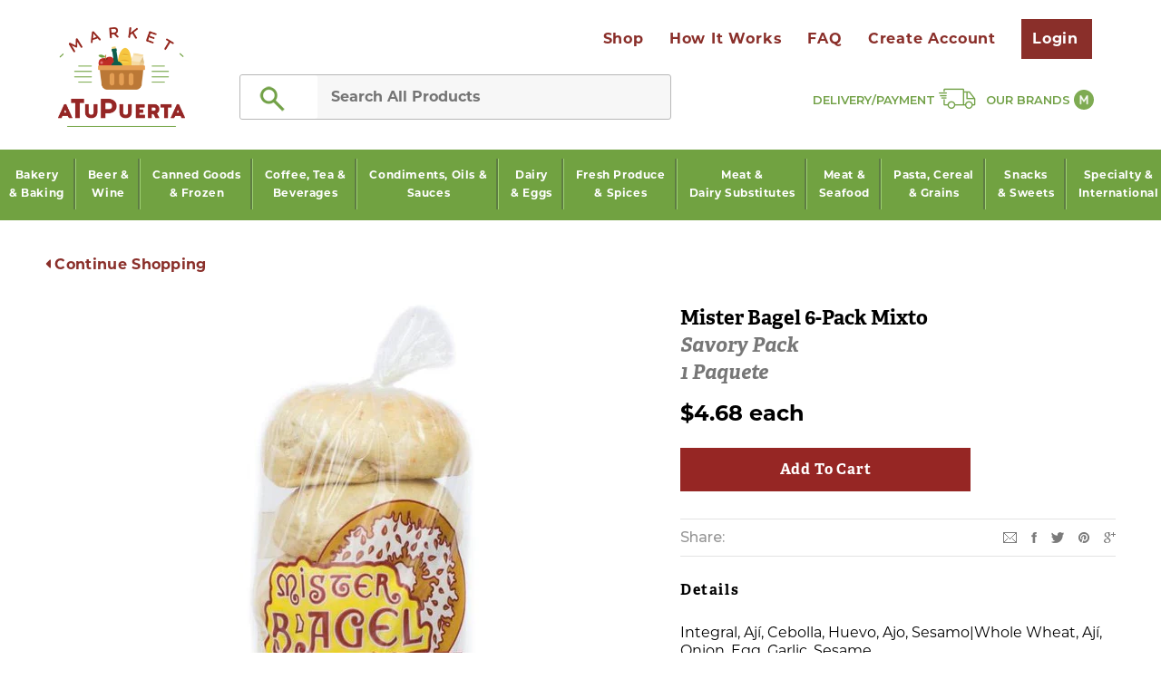

--- FILE ---
content_type: text/html; charset=utf-8
request_url: https://marketatupuerta.com/products/mister-bagel-6-pack-mixto-savory-pack-1-paquete
body_size: 27855
content:
<!doctype html>
<!--[if lt IE 7]><html class="no-js lt-ie9 lt-ie8 lt-ie7" lang="en"> <![endif]-->
<!--[if IE 7]><html class="no-js lt-ie9 lt-ie8" lang="en"> <![endif]-->
<!--[if IE 8]><html class="no-js lt-ie9" lang="en"> <![endif]-->
<!--[if IE 9 ]><html class="ie9 no-js"> <![endif]-->
<!--[if (gt IE 9)|!(IE)]><!--> <html class="no-js"> <!--<![endif]--> 
<head>
	
	<script defer src="https://use.fontawesome.com/releases/v5.0.6/js/all.js"></script>
	<meta charset="utf-8">
		
	<title>
		Mister Bagel 6-Pack Mixto|Savory Pack|1 Paquete &ndash; Market aTuPuerta
	</title>
	
	
	<meta name="description" content="Integral, Ají, Cebolla, Huevo, Ajo, Sesamo|Whole Wheat, Ají, Onion, Egg, Garlic, Sesame">
	
	
	


  <meta property="og:type" content="product">
  <meta property="og:title" content="Mister Bagel 6-Pack Mixto|Savory Pack|1 Paquete">
  
  <meta property="og:image" content="http://marketatupuerta.com/cdn/shop/products/Mister_Bagel_-_Bagel_6_Pack_grande.jpg?v=1529186078">
  <meta property="og:image:secure_url" content="https://marketatupuerta.com/cdn/shop/products/Mister_Bagel_-_Bagel_6_Pack_grande.jpg?v=1529186078">
  
  <meta property="og:price:amount" content="4.68">
  <meta property="og:price:currency" content="USD">


  <meta property="og:description" content="Integral, Ají, Cebolla, Huevo, Ajo, Sesamo|Whole Wheat, Ají, Onion, Egg, Garlic, Sesame">


  <meta property="og:url" content="https://marketatupuerta.com/products/mister-bagel-6-pack-mixto-savory-pack-1-paquete">
  <meta property="og:site_name" content="Market aTuPuerta">
	<!-- /snippets/twitter-card.liquid -->





  <meta name="twitter:card" content="product">
  <meta name="twitter:title" content="Mister Bagel 6-Pack Mixto|Savory Pack|1 Paquete">
  <meta name="twitter:description" content="Integral, Ají, Cebolla, Huevo, Ajo, Sesamo|Whole Wheat, Ají, Onion, Egg, Garlic, Sesame">
  <meta name="twitter:image" content="https://marketatupuerta.com/cdn/shop/products/Mister_Bagel_-_Bagel_6_Pack_medium.jpg?v=1529186078">
  <meta name="twitter:image:width" content="240">
  <meta name="twitter:image:height" content="240">
  <meta name="twitter:label1" content="Price">
  <meta name="twitter:data1" content="$4.68 USD">
  
  <meta name="twitter:label2" content="Brand">
  <meta name="twitter:data2" content="Mister Bagel">
  


	
	<link rel="canonical" href="https://marketatupuerta.com/products/mister-bagel-6-pack-mixto-savory-pack-1-paquete">
	<meta name="viewport" content="width=device-width,initial-scale=1">
	
	<!-- Favicon -->
	<link rel="shortcut icon" href="//marketatupuerta.com/cdn/shop/t/47/assets/favicon.png?v=134609380059623208101550045408" type="image/x-icon" />
	
	<!-- fonts -->
	
<script type="text/javascript">
  WebFontConfig = {
    google: { families: [ 
      
      
      
        
        'Montserrat:100,200,300,400,500,600,700,800,900'
      
      
      
        
          ,
        
        'Montserrat:100,200,300,400,500,600,700,800,900'
      
      
      
        
          ,
        
        'Montserrat:100,200,300,400,500,600,700,800,900'
      
    ] }
  };
  (function() {
    var wf = document.createElement('script');
    wf.src = ('https:' == document.location.protocol ? 'https' : 'http') +
      '://ajax.googleapis.com/ajax/libs/webfont/1/webfont.js';
    wf.type = 'text/javascript';
    wf.async = 'true';
    var s = document.getElementsByTagName('script')[0];
    s.parentNode.insertBefore(wf, s);
  })(); 
</script>








	
		<script src="https://use.typekit.net/rnw5vhh.js"></script>
		<script>try{Typekit.load({ async: true });}catch(e){}</script>
		
	
	
	
	
	
	
	
	



	<script src="https://use.fontawesome.com/77d553db33.js" async></script>
	<link href="https://fonts.googleapis.com/css?family=Montserrat:300,400,600" rel="stylesheet">
	
	<!-- Styles -->
	<link href="//marketatupuerta.com/cdn/shop/t/47/assets/bootstrap.min.css?v=125365494255861483591550045398" rel="stylesheet" type="text/css" media="all" />

<!-- Theme base and media queries -->
<link href="//marketatupuerta.com/cdn/shop/t/47/assets/owl.carousel.css?v=110508842938087914561550045425" rel="stylesheet" type="text/css" media="all" />
<link href="//marketatupuerta.com/cdn/shop/t/47/assets/owl.theme.css?v=26972935624028443691550045426" rel="stylesheet" type="text/css" media="all" />
<link href="//marketatupuerta.com/cdn/shop/t/47/assets/jcarousel.css?v=140402818170508073921550045417" rel="stylesheet" type="text/css" media="all" />
<link href="//marketatupuerta.com/cdn/shop/t/47/assets/selectize.bootstrap3.css?v=118966386664581825661550045427" rel="stylesheet" type="text/css" media="all" />
<link href="//marketatupuerta.com/cdn/shop/t/47/assets/jquery.fancybox.css?v=63466834292105058241550045419" rel="stylesheet" type="text/css" media="all" />
<link href="//marketatupuerta.com/cdn/shop/t/47/assets/component.css?v=167576966610831123851550045405" rel="stylesheet" type="text/css" media="all" />
<link href="//marketatupuerta.com/cdn/shop/t/47/assets/theme-styles.css?v=174409626636483818551674769812" rel="stylesheet" type="text/css" media="all" />
<link href="//marketatupuerta.com/cdn/shop/t/47/assets/theme-styles-setting.css?v=44325603153375997991552422608" rel="stylesheet" type="text/css" media="all" />
<link href="//marketatupuerta.com/cdn/shop/t/47/assets/theme-styles-responsive.css?v=1926433786157285911674769812" rel="stylesheet" type="text/css" media="all" />
<link href="//marketatupuerta.com/cdn/shop/t/47/assets/animate.css?v=179303490640245229381550045391" rel="stylesheet" type="text/css" media="all" />



<link href="//marketatupuerta.com/cdn/shop/t/47/assets/reveal.css?v=93291989698609178681550045427" rel="stylesheet" type="text/css" media="all" />

	<link href="//marketatupuerta.com/cdn/shop/t/47/assets/custom.scss.css?v=116306992409993834031674769812" rel="stylesheet" type="text/css" media="all" />
	
	<!-- Scripts -->
	<script src="//ajax.googleapis.com/ajax/libs/jquery/1.8.1/jquery.min.js"></script>
<script src="//marketatupuerta.com/cdn/shop/t/47/assets/jquery-cookie.min.js?v=72365755745404048181550045417" type="text/javascript"></script>
<script src="//marketatupuerta.com/cdn/shop/t/47/assets/selectize.min.js?v=74685606144567451161550045427" type="text/javascript"></script>
<script src="//marketatupuerta.com/cdn/shop/t/47/assets/jquery.flexslider-min.js?v=61727824838382291461550045420" type="text/javascript"></script>

<script>
  window.ajax_cart = true;
  window.money_format = "${{amount}} USD";
  window.shop_currency = "USD";
  window.show_multiple_currencies = false;
  window.loading_url = "//marketatupuerta.com/cdn/shop/t/47/assets/loading.gif?v=50837312686733260831550045423"; 
  window.use_color_swatch = false;
  window.product_image_resize = true;
  window.enable_sidebar_multiple_choice = true;
  window.dropdowncart_type = "click";
  window.file_url = "//marketatupuerta.com/cdn/shop/files/?v=3033";
  window.asset_url = "";
  window.images_size = {
    is_crop: false,
    ratio_width : 1,
    ratio_height : 1,
  };
  window.inventory_text = {
    in_stock: "In stock",
    many_in_stock: "Many in stock",
    out_of_stock: "Out of stock",
    add_to_cart: "Add to Cart",
    sold_out: "Sold Out",
    unavailable: "Unavailable"
  };
          
  window.multi_lang = false;
</script>



<script src="//marketatupuerta.com/cdn/shop/t/47/assets/jquery.min.js?v=111603181540343972631550045420" type="text/javascript"></script>
<script src="//marketatupuerta.com/cdn/shop/t/47/assets/jquery.reveal.js?v=136770831465116937381550045421" type="text/javascript"></script>
	
	<script>window.performance && window.performance.mark && window.performance.mark('shopify.content_for_header.start');</script><meta id="shopify-digital-wallet" name="shopify-digital-wallet" content="/22167909/digital_wallets/dialog">
<link rel="alternate" type="application/json+oembed" href="https://marketatupuerta.com/products/mister-bagel-6-pack-mixto-savory-pack-1-paquete.oembed">
<script async="async" src="/checkouts/internal/preloads.js?locale=en-US"></script>
<script id="shopify-features" type="application/json">{"accessToken":"264e0a72922c4c1ce9dd54d52a411ea3","betas":["rich-media-storefront-analytics"],"domain":"marketatupuerta.com","predictiveSearch":true,"shopId":22167909,"locale":"en"}</script>
<script>var Shopify = Shopify || {};
Shopify.shop = "marketatupuerta.myshopify.com";
Shopify.locale = "en";
Shopify.currency = {"active":"USD","rate":"1.0"};
Shopify.country = "US";
Shopify.theme = {"name":"Market - 2019_02_13","id":37968773206,"schema_name":null,"schema_version":null,"theme_store_id":null,"role":"main"};
Shopify.theme.handle = "null";
Shopify.theme.style = {"id":null,"handle":null};
Shopify.cdnHost = "marketatupuerta.com/cdn";
Shopify.routes = Shopify.routes || {};
Shopify.routes.root = "/";</script>
<script type="module">!function(o){(o.Shopify=o.Shopify||{}).modules=!0}(window);</script>
<script>!function(o){function n(){var o=[];function n(){o.push(Array.prototype.slice.apply(arguments))}return n.q=o,n}var t=o.Shopify=o.Shopify||{};t.loadFeatures=n(),t.autoloadFeatures=n()}(window);</script>
<script id="shop-js-analytics" type="application/json">{"pageType":"product"}</script>
<script defer="defer" async type="module" src="//marketatupuerta.com/cdn/shopifycloud/shop-js/modules/v2/client.init-shop-cart-sync_BT-GjEfc.en.esm.js"></script>
<script defer="defer" async type="module" src="//marketatupuerta.com/cdn/shopifycloud/shop-js/modules/v2/chunk.common_D58fp_Oc.esm.js"></script>
<script defer="defer" async type="module" src="//marketatupuerta.com/cdn/shopifycloud/shop-js/modules/v2/chunk.modal_xMitdFEc.esm.js"></script>
<script type="module">
  await import("//marketatupuerta.com/cdn/shopifycloud/shop-js/modules/v2/client.init-shop-cart-sync_BT-GjEfc.en.esm.js");
await import("//marketatupuerta.com/cdn/shopifycloud/shop-js/modules/v2/chunk.common_D58fp_Oc.esm.js");
await import("//marketatupuerta.com/cdn/shopifycloud/shop-js/modules/v2/chunk.modal_xMitdFEc.esm.js");

  window.Shopify.SignInWithShop?.initShopCartSync?.({"fedCMEnabled":true,"windoidEnabled":true});

</script>
<script>(function() {
  var isLoaded = false;
  function asyncLoad() {
    if (isLoaded) return;
    isLoaded = true;
    var urls = ["https:\/\/formbuilder.hulkapps.com\/skeletopapp.js?shop=marketatupuerta.myshopify.com","https:\/\/armor.pasilobus.com\/lock.js?shop=marketatupuerta.myshopify.com","https:\/\/cdn.hextom.com\/js\/quickannouncementbar.js?shop=marketatupuerta.myshopify.com"];
    for (var i = 0; i < urls.length; i++) {
      var s = document.createElement('script');
      s.type = 'text/javascript';
      s.async = true;
      s.src = urls[i];
      var x = document.getElementsByTagName('script')[0];
      x.parentNode.insertBefore(s, x);
    }
  };
  if(window.attachEvent) {
    window.attachEvent('onload', asyncLoad);
  } else {
    window.addEventListener('load', asyncLoad, false);
  }
})();</script>
<script id="__st">var __st={"a":22167909,"offset":-18000,"reqid":"a7c17b5c-6b4e-4386-b05a-1e447871f351-1769250300","pageurl":"marketatupuerta.com\/products\/mister-bagel-6-pack-mixto-savory-pack-1-paquete","u":"af6e0ece80fb","p":"product","rtyp":"product","rid":1350128795734};</script>
<script>window.ShopifyPaypalV4VisibilityTracking = true;</script>
<script id="captcha-bootstrap">!function(){'use strict';const t='contact',e='account',n='new_comment',o=[[t,t],['blogs',n],['comments',n],[t,'customer']],c=[[e,'customer_login'],[e,'guest_login'],[e,'recover_customer_password'],[e,'create_customer']],r=t=>t.map((([t,e])=>`form[action*='/${t}']:not([data-nocaptcha='true']) input[name='form_type'][value='${e}']`)).join(','),a=t=>()=>t?[...document.querySelectorAll(t)].map((t=>t.form)):[];function s(){const t=[...o],e=r(t);return a(e)}const i='password',u='form_key',d=['recaptcha-v3-token','g-recaptcha-response','h-captcha-response',i],f=()=>{try{return window.sessionStorage}catch{return}},m='__shopify_v',_=t=>t.elements[u];function p(t,e,n=!1){try{const o=window.sessionStorage,c=JSON.parse(o.getItem(e)),{data:r}=function(t){const{data:e,action:n}=t;return t[m]||n?{data:e,action:n}:{data:t,action:n}}(c);for(const[e,n]of Object.entries(r))t.elements[e]&&(t.elements[e].value=n);n&&o.removeItem(e)}catch(o){console.error('form repopulation failed',{error:o})}}const l='form_type',E='cptcha';function T(t){t.dataset[E]=!0}const w=window,h=w.document,L='Shopify',v='ce_forms',y='captcha';let A=!1;((t,e)=>{const n=(g='f06e6c50-85a8-45c8-87d0-21a2b65856fe',I='https://cdn.shopify.com/shopifycloud/storefront-forms-hcaptcha/ce_storefront_forms_captcha_hcaptcha.v1.5.2.iife.js',D={infoText:'Protected by hCaptcha',privacyText:'Privacy',termsText:'Terms'},(t,e,n)=>{const o=w[L][v],c=o.bindForm;if(c)return c(t,g,e,D).then(n);var r;o.q.push([[t,g,e,D],n]),r=I,A||(h.body.append(Object.assign(h.createElement('script'),{id:'captcha-provider',async:!0,src:r})),A=!0)});var g,I,D;w[L]=w[L]||{},w[L][v]=w[L][v]||{},w[L][v].q=[],w[L][y]=w[L][y]||{},w[L][y].protect=function(t,e){n(t,void 0,e),T(t)},Object.freeze(w[L][y]),function(t,e,n,w,h,L){const[v,y,A,g]=function(t,e,n){const i=e?o:[],u=t?c:[],d=[...i,...u],f=r(d),m=r(i),_=r(d.filter((([t,e])=>n.includes(e))));return[a(f),a(m),a(_),s()]}(w,h,L),I=t=>{const e=t.target;return e instanceof HTMLFormElement?e:e&&e.form},D=t=>v().includes(t);t.addEventListener('submit',(t=>{const e=I(t);if(!e)return;const n=D(e)&&!e.dataset.hcaptchaBound&&!e.dataset.recaptchaBound,o=_(e),c=g().includes(e)&&(!o||!o.value);(n||c)&&t.preventDefault(),c&&!n&&(function(t){try{if(!f())return;!function(t){const e=f();if(!e)return;const n=_(t);if(!n)return;const o=n.value;o&&e.removeItem(o)}(t);const e=Array.from(Array(32),(()=>Math.random().toString(36)[2])).join('');!function(t,e){_(t)||t.append(Object.assign(document.createElement('input'),{type:'hidden',name:u})),t.elements[u].value=e}(t,e),function(t,e){const n=f();if(!n)return;const o=[...t.querySelectorAll(`input[type='${i}']`)].map((({name:t})=>t)),c=[...d,...o],r={};for(const[a,s]of new FormData(t).entries())c.includes(a)||(r[a]=s);n.setItem(e,JSON.stringify({[m]:1,action:t.action,data:r}))}(t,e)}catch(e){console.error('failed to persist form',e)}}(e),e.submit())}));const S=(t,e)=>{t&&!t.dataset[E]&&(n(t,e.some((e=>e===t))),T(t))};for(const o of['focusin','change'])t.addEventListener(o,(t=>{const e=I(t);D(e)&&S(e,y())}));const B=e.get('form_key'),M=e.get(l),P=B&&M;t.addEventListener('DOMContentLoaded',(()=>{const t=y();if(P)for(const e of t)e.elements[l].value===M&&p(e,B);[...new Set([...A(),...v().filter((t=>'true'===t.dataset.shopifyCaptcha))])].forEach((e=>S(e,t)))}))}(h,new URLSearchParams(w.location.search),n,t,e,['guest_login'])})(!0,!0)}();</script>
<script integrity="sha256-4kQ18oKyAcykRKYeNunJcIwy7WH5gtpwJnB7kiuLZ1E=" data-source-attribution="shopify.loadfeatures" defer="defer" src="//marketatupuerta.com/cdn/shopifycloud/storefront/assets/storefront/load_feature-a0a9edcb.js" crossorigin="anonymous"></script>
<script data-source-attribution="shopify.dynamic_checkout.dynamic.init">var Shopify=Shopify||{};Shopify.PaymentButton=Shopify.PaymentButton||{isStorefrontPortableWallets:!0,init:function(){window.Shopify.PaymentButton.init=function(){};var t=document.createElement("script");t.src="https://marketatupuerta.com/cdn/shopifycloud/portable-wallets/latest/portable-wallets.en.js",t.type="module",document.head.appendChild(t)}};
</script>
<script data-source-attribution="shopify.dynamic_checkout.buyer_consent">
  function portableWalletsHideBuyerConsent(e){var t=document.getElementById("shopify-buyer-consent"),n=document.getElementById("shopify-subscription-policy-button");t&&n&&(t.classList.add("hidden"),t.setAttribute("aria-hidden","true"),n.removeEventListener("click",e))}function portableWalletsShowBuyerConsent(e){var t=document.getElementById("shopify-buyer-consent"),n=document.getElementById("shopify-subscription-policy-button");t&&n&&(t.classList.remove("hidden"),t.removeAttribute("aria-hidden"),n.addEventListener("click",e))}window.Shopify?.PaymentButton&&(window.Shopify.PaymentButton.hideBuyerConsent=portableWalletsHideBuyerConsent,window.Shopify.PaymentButton.showBuyerConsent=portableWalletsShowBuyerConsent);
</script>
<script data-source-attribution="shopify.dynamic_checkout.cart.bootstrap">document.addEventListener("DOMContentLoaded",(function(){function t(){return document.querySelector("shopify-accelerated-checkout-cart, shopify-accelerated-checkout")}if(t())Shopify.PaymentButton.init();else{new MutationObserver((function(e,n){t()&&(Shopify.PaymentButton.init(),n.disconnect())})).observe(document.body,{childList:!0,subtree:!0})}}));
</script>

<script>window.performance && window.performance.mark && window.performance.mark('shopify.content_for_header.end');</script>
	
	<!--[if lt IE 9]>
		<script src="//html5shiv.googlecode.com/svn/trunk/html5.js" type="text/javascript"></script>
	<![endif]-->
	
	
	
	
	<script src="//marketatupuerta.com/cdn/shop/t/47/assets/ajaxinate.min.js?v=20306705609943377621550045391" type="text/javascript"></script>
	<script type="text/javascript" src="https://cdn.photolock.io/lock.js?shop=marketatupuerta.myshopify.com" async defer></script>
	<script type="text/javascript" src="https://app.photolock.io/lock.js?shop=marketatupuerta.myshopify.com" async defer></script>

<link href="https://monorail-edge.shopifysvc.com" rel="dns-prefetch">
<script>(function(){if ("sendBeacon" in navigator && "performance" in window) {try {var session_token_from_headers = performance.getEntriesByType('navigation')[0].serverTiming.find(x => x.name == '_s').description;} catch {var session_token_from_headers = undefined;}var session_cookie_matches = document.cookie.match(/_shopify_s=([^;]*)/);var session_token_from_cookie = session_cookie_matches && session_cookie_matches.length === 2 ? session_cookie_matches[1] : "";var session_token = session_token_from_headers || session_token_from_cookie || "";function handle_abandonment_event(e) {var entries = performance.getEntries().filter(function(entry) {return /monorail-edge.shopifysvc.com/.test(entry.name);});if (!window.abandonment_tracked && entries.length === 0) {window.abandonment_tracked = true;var currentMs = Date.now();var navigation_start = performance.timing.navigationStart;var payload = {shop_id: 22167909,url: window.location.href,navigation_start,duration: currentMs - navigation_start,session_token,page_type: "product"};window.navigator.sendBeacon("https://monorail-edge.shopifysvc.com/v1/produce", JSON.stringify({schema_id: "online_store_buyer_site_abandonment/1.1",payload: payload,metadata: {event_created_at_ms: currentMs,event_sent_at_ms: currentMs}}));}}window.addEventListener('pagehide', handle_abandonment_event);}}());</script>
<script id="web-pixels-manager-setup">(function e(e,d,r,n,o){if(void 0===o&&(o={}),!Boolean(null===(a=null===(i=window.Shopify)||void 0===i?void 0:i.analytics)||void 0===a?void 0:a.replayQueue)){var i,a;window.Shopify=window.Shopify||{};var t=window.Shopify;t.analytics=t.analytics||{};var s=t.analytics;s.replayQueue=[],s.publish=function(e,d,r){return s.replayQueue.push([e,d,r]),!0};try{self.performance.mark("wpm:start")}catch(e){}var l=function(){var e={modern:/Edge?\/(1{2}[4-9]|1[2-9]\d|[2-9]\d{2}|\d{4,})\.\d+(\.\d+|)|Firefox\/(1{2}[4-9]|1[2-9]\d|[2-9]\d{2}|\d{4,})\.\d+(\.\d+|)|Chrom(ium|e)\/(9{2}|\d{3,})\.\d+(\.\d+|)|(Maci|X1{2}).+ Version\/(15\.\d+|(1[6-9]|[2-9]\d|\d{3,})\.\d+)([,.]\d+|)( \(\w+\)|)( Mobile\/\w+|) Safari\/|Chrome.+OPR\/(9{2}|\d{3,})\.\d+\.\d+|(CPU[ +]OS|iPhone[ +]OS|CPU[ +]iPhone|CPU IPhone OS|CPU iPad OS)[ +]+(15[._]\d+|(1[6-9]|[2-9]\d|\d{3,})[._]\d+)([._]\d+|)|Android:?[ /-](13[3-9]|1[4-9]\d|[2-9]\d{2}|\d{4,})(\.\d+|)(\.\d+|)|Android.+Firefox\/(13[5-9]|1[4-9]\d|[2-9]\d{2}|\d{4,})\.\d+(\.\d+|)|Android.+Chrom(ium|e)\/(13[3-9]|1[4-9]\d|[2-9]\d{2}|\d{4,})\.\d+(\.\d+|)|SamsungBrowser\/([2-9]\d|\d{3,})\.\d+/,legacy:/Edge?\/(1[6-9]|[2-9]\d|\d{3,})\.\d+(\.\d+|)|Firefox\/(5[4-9]|[6-9]\d|\d{3,})\.\d+(\.\d+|)|Chrom(ium|e)\/(5[1-9]|[6-9]\d|\d{3,})\.\d+(\.\d+|)([\d.]+$|.*Safari\/(?![\d.]+ Edge\/[\d.]+$))|(Maci|X1{2}).+ Version\/(10\.\d+|(1[1-9]|[2-9]\d|\d{3,})\.\d+)([,.]\d+|)( \(\w+\)|)( Mobile\/\w+|) Safari\/|Chrome.+OPR\/(3[89]|[4-9]\d|\d{3,})\.\d+\.\d+|(CPU[ +]OS|iPhone[ +]OS|CPU[ +]iPhone|CPU IPhone OS|CPU iPad OS)[ +]+(10[._]\d+|(1[1-9]|[2-9]\d|\d{3,})[._]\d+)([._]\d+|)|Android:?[ /-](13[3-9]|1[4-9]\d|[2-9]\d{2}|\d{4,})(\.\d+|)(\.\d+|)|Mobile Safari.+OPR\/([89]\d|\d{3,})\.\d+\.\d+|Android.+Firefox\/(13[5-9]|1[4-9]\d|[2-9]\d{2}|\d{4,})\.\d+(\.\d+|)|Android.+Chrom(ium|e)\/(13[3-9]|1[4-9]\d|[2-9]\d{2}|\d{4,})\.\d+(\.\d+|)|Android.+(UC? ?Browser|UCWEB|U3)[ /]?(15\.([5-9]|\d{2,})|(1[6-9]|[2-9]\d|\d{3,})\.\d+)\.\d+|SamsungBrowser\/(5\.\d+|([6-9]|\d{2,})\.\d+)|Android.+MQ{2}Browser\/(14(\.(9|\d{2,})|)|(1[5-9]|[2-9]\d|\d{3,})(\.\d+|))(\.\d+|)|K[Aa][Ii]OS\/(3\.\d+|([4-9]|\d{2,})\.\d+)(\.\d+|)/},d=e.modern,r=e.legacy,n=navigator.userAgent;return n.match(d)?"modern":n.match(r)?"legacy":"unknown"}(),u="modern"===l?"modern":"legacy",c=(null!=n?n:{modern:"",legacy:""})[u],f=function(e){return[e.baseUrl,"/wpm","/b",e.hashVersion,"modern"===e.buildTarget?"m":"l",".js"].join("")}({baseUrl:d,hashVersion:r,buildTarget:u}),m=function(e){var d=e.version,r=e.bundleTarget,n=e.surface,o=e.pageUrl,i=e.monorailEndpoint;return{emit:function(e){var a=e.status,t=e.errorMsg,s=(new Date).getTime(),l=JSON.stringify({metadata:{event_sent_at_ms:s},events:[{schema_id:"web_pixels_manager_load/3.1",payload:{version:d,bundle_target:r,page_url:o,status:a,surface:n,error_msg:t},metadata:{event_created_at_ms:s}}]});if(!i)return console&&console.warn&&console.warn("[Web Pixels Manager] No Monorail endpoint provided, skipping logging."),!1;try{return self.navigator.sendBeacon.bind(self.navigator)(i,l)}catch(e){}var u=new XMLHttpRequest;try{return u.open("POST",i,!0),u.setRequestHeader("Content-Type","text/plain"),u.send(l),!0}catch(e){return console&&console.warn&&console.warn("[Web Pixels Manager] Got an unhandled error while logging to Monorail."),!1}}}}({version:r,bundleTarget:l,surface:e.surface,pageUrl:self.location.href,monorailEndpoint:e.monorailEndpoint});try{o.browserTarget=l,function(e){var d=e.src,r=e.async,n=void 0===r||r,o=e.onload,i=e.onerror,a=e.sri,t=e.scriptDataAttributes,s=void 0===t?{}:t,l=document.createElement("script"),u=document.querySelector("head"),c=document.querySelector("body");if(l.async=n,l.src=d,a&&(l.integrity=a,l.crossOrigin="anonymous"),s)for(var f in s)if(Object.prototype.hasOwnProperty.call(s,f))try{l.dataset[f]=s[f]}catch(e){}if(o&&l.addEventListener("load",o),i&&l.addEventListener("error",i),u)u.appendChild(l);else{if(!c)throw new Error("Did not find a head or body element to append the script");c.appendChild(l)}}({src:f,async:!0,onload:function(){if(!function(){var e,d;return Boolean(null===(d=null===(e=window.Shopify)||void 0===e?void 0:e.analytics)||void 0===d?void 0:d.initialized)}()){var d=window.webPixelsManager.init(e)||void 0;if(d){var r=window.Shopify.analytics;r.replayQueue.forEach((function(e){var r=e[0],n=e[1],o=e[2];d.publishCustomEvent(r,n,o)})),r.replayQueue=[],r.publish=d.publishCustomEvent,r.visitor=d.visitor,r.initialized=!0}}},onerror:function(){return m.emit({status:"failed",errorMsg:"".concat(f," has failed to load")})},sri:function(e){var d=/^sha384-[A-Za-z0-9+/=]+$/;return"string"==typeof e&&d.test(e)}(c)?c:"",scriptDataAttributes:o}),m.emit({status:"loading"})}catch(e){m.emit({status:"failed",errorMsg:(null==e?void 0:e.message)||"Unknown error"})}}})({shopId: 22167909,storefrontBaseUrl: "https://marketatupuerta.com",extensionsBaseUrl: "https://extensions.shopifycdn.com/cdn/shopifycloud/web-pixels-manager",monorailEndpoint: "https://monorail-edge.shopifysvc.com/unstable/produce_batch",surface: "storefront-renderer",enabledBetaFlags: ["2dca8a86"],webPixelsConfigList: [{"id":"shopify-app-pixel","configuration":"{}","eventPayloadVersion":"v1","runtimeContext":"STRICT","scriptVersion":"0450","apiClientId":"shopify-pixel","type":"APP","privacyPurposes":["ANALYTICS","MARKETING"]},{"id":"shopify-custom-pixel","eventPayloadVersion":"v1","runtimeContext":"LAX","scriptVersion":"0450","apiClientId":"shopify-pixel","type":"CUSTOM","privacyPurposes":["ANALYTICS","MARKETING"]}],isMerchantRequest: false,initData: {"shop":{"name":"Market aTuPuerta","paymentSettings":{"currencyCode":"USD"},"myshopifyDomain":"marketatupuerta.myshopify.com","countryCode":"US","storefrontUrl":"https:\/\/marketatupuerta.com"},"customer":null,"cart":null,"checkout":null,"productVariants":[{"price":{"amount":4.68,"currencyCode":"USD"},"product":{"title":"Mister Bagel 6-Pack Mixto|Savory Pack|1 Paquete","vendor":"Mister Bagel","id":"1350128795734","untranslatedTitle":"Mister Bagel 6-Pack Mixto|Savory Pack|1 Paquete","url":"\/products\/mister-bagel-6-pack-mixto-savory-pack-1-paquete","type":"Bakery \u0026 Baking"},"id":"12404429750358","image":{"src":"\/\/marketatupuerta.com\/cdn\/shop\/products\/Mister_Bagel_-_Bagel_6_Pack.jpg?v=1529186078"},"sku":null,"title":"Default Title","untranslatedTitle":"Default Title"}],"purchasingCompany":null},},"https://marketatupuerta.com/cdn","fcfee988w5aeb613cpc8e4bc33m6693e112",{"modern":"","legacy":""},{"shopId":"22167909","storefrontBaseUrl":"https:\/\/marketatupuerta.com","extensionBaseUrl":"https:\/\/extensions.shopifycdn.com\/cdn\/shopifycloud\/web-pixels-manager","surface":"storefront-renderer","enabledBetaFlags":"[\"2dca8a86\"]","isMerchantRequest":"false","hashVersion":"fcfee988w5aeb613cpc8e4bc33m6693e112","publish":"custom","events":"[[\"page_viewed\",{}],[\"product_viewed\",{\"productVariant\":{\"price\":{\"amount\":4.68,\"currencyCode\":\"USD\"},\"product\":{\"title\":\"Mister Bagel 6-Pack Mixto|Savory Pack|1 Paquete\",\"vendor\":\"Mister Bagel\",\"id\":\"1350128795734\",\"untranslatedTitle\":\"Mister Bagel 6-Pack Mixto|Savory Pack|1 Paquete\",\"url\":\"\/products\/mister-bagel-6-pack-mixto-savory-pack-1-paquete\",\"type\":\"Bakery \u0026 Baking\"},\"id\":\"12404429750358\",\"image\":{\"src\":\"\/\/marketatupuerta.com\/cdn\/shop\/products\/Mister_Bagel_-_Bagel_6_Pack.jpg?v=1529186078\"},\"sku\":null,\"title\":\"Default Title\",\"untranslatedTitle\":\"Default Title\"}}]]"});</script><script>
  window.ShopifyAnalytics = window.ShopifyAnalytics || {};
  window.ShopifyAnalytics.meta = window.ShopifyAnalytics.meta || {};
  window.ShopifyAnalytics.meta.currency = 'USD';
  var meta = {"product":{"id":1350128795734,"gid":"gid:\/\/shopify\/Product\/1350128795734","vendor":"Mister Bagel","type":"Bakery \u0026 Baking","handle":"mister-bagel-6-pack-mixto-savory-pack-1-paquete","variants":[{"id":12404429750358,"price":468,"name":"Mister Bagel 6-Pack Mixto|Savory Pack|1 Paquete","public_title":null,"sku":null}],"remote":false},"page":{"pageType":"product","resourceType":"product","resourceId":1350128795734,"requestId":"a7c17b5c-6b4e-4386-b05a-1e447871f351-1769250300"}};
  for (var attr in meta) {
    window.ShopifyAnalytics.meta[attr] = meta[attr];
  }
</script>
<script class="analytics">
  (function () {
    var customDocumentWrite = function(content) {
      var jquery = null;

      if (window.jQuery) {
        jquery = window.jQuery;
      } else if (window.Checkout && window.Checkout.$) {
        jquery = window.Checkout.$;
      }

      if (jquery) {
        jquery('body').append(content);
      }
    };

    var hasLoggedConversion = function(token) {
      if (token) {
        return document.cookie.indexOf('loggedConversion=' + token) !== -1;
      }
      return false;
    }

    var setCookieIfConversion = function(token) {
      if (token) {
        var twoMonthsFromNow = new Date(Date.now());
        twoMonthsFromNow.setMonth(twoMonthsFromNow.getMonth() + 2);

        document.cookie = 'loggedConversion=' + token + '; expires=' + twoMonthsFromNow;
      }
    }

    var trekkie = window.ShopifyAnalytics.lib = window.trekkie = window.trekkie || [];
    if (trekkie.integrations) {
      return;
    }
    trekkie.methods = [
      'identify',
      'page',
      'ready',
      'track',
      'trackForm',
      'trackLink'
    ];
    trekkie.factory = function(method) {
      return function() {
        var args = Array.prototype.slice.call(arguments);
        args.unshift(method);
        trekkie.push(args);
        return trekkie;
      };
    };
    for (var i = 0; i < trekkie.methods.length; i++) {
      var key = trekkie.methods[i];
      trekkie[key] = trekkie.factory(key);
    }
    trekkie.load = function(config) {
      trekkie.config = config || {};
      trekkie.config.initialDocumentCookie = document.cookie;
      var first = document.getElementsByTagName('script')[0];
      var script = document.createElement('script');
      script.type = 'text/javascript';
      script.onerror = function(e) {
        var scriptFallback = document.createElement('script');
        scriptFallback.type = 'text/javascript';
        scriptFallback.onerror = function(error) {
                var Monorail = {
      produce: function produce(monorailDomain, schemaId, payload) {
        var currentMs = new Date().getTime();
        var event = {
          schema_id: schemaId,
          payload: payload,
          metadata: {
            event_created_at_ms: currentMs,
            event_sent_at_ms: currentMs
          }
        };
        return Monorail.sendRequest("https://" + monorailDomain + "/v1/produce", JSON.stringify(event));
      },
      sendRequest: function sendRequest(endpointUrl, payload) {
        // Try the sendBeacon API
        if (window && window.navigator && typeof window.navigator.sendBeacon === 'function' && typeof window.Blob === 'function' && !Monorail.isIos12()) {
          var blobData = new window.Blob([payload], {
            type: 'text/plain'
          });

          if (window.navigator.sendBeacon(endpointUrl, blobData)) {
            return true;
          } // sendBeacon was not successful

        } // XHR beacon

        var xhr = new XMLHttpRequest();

        try {
          xhr.open('POST', endpointUrl);
          xhr.setRequestHeader('Content-Type', 'text/plain');
          xhr.send(payload);
        } catch (e) {
          console.log(e);
        }

        return false;
      },
      isIos12: function isIos12() {
        return window.navigator.userAgent.lastIndexOf('iPhone; CPU iPhone OS 12_') !== -1 || window.navigator.userAgent.lastIndexOf('iPad; CPU OS 12_') !== -1;
      }
    };
    Monorail.produce('monorail-edge.shopifysvc.com',
      'trekkie_storefront_load_errors/1.1',
      {shop_id: 22167909,
      theme_id: 37968773206,
      app_name: "storefront",
      context_url: window.location.href,
      source_url: "//marketatupuerta.com/cdn/s/trekkie.storefront.8d95595f799fbf7e1d32231b9a28fd43b70c67d3.min.js"});

        };
        scriptFallback.async = true;
        scriptFallback.src = '//marketatupuerta.com/cdn/s/trekkie.storefront.8d95595f799fbf7e1d32231b9a28fd43b70c67d3.min.js';
        first.parentNode.insertBefore(scriptFallback, first);
      };
      script.async = true;
      script.src = '//marketatupuerta.com/cdn/s/trekkie.storefront.8d95595f799fbf7e1d32231b9a28fd43b70c67d3.min.js';
      first.parentNode.insertBefore(script, first);
    };
    trekkie.load(
      {"Trekkie":{"appName":"storefront","development":false,"defaultAttributes":{"shopId":22167909,"isMerchantRequest":null,"themeId":37968773206,"themeCityHash":"16323130388149558427","contentLanguage":"en","currency":"USD","eventMetadataId":"41f6ca5f-cf5d-4e9a-8118-310025af02cf"},"isServerSideCookieWritingEnabled":true,"monorailRegion":"shop_domain","enabledBetaFlags":["65f19447"]},"Session Attribution":{},"S2S":{"facebookCapiEnabled":false,"source":"trekkie-storefront-renderer","apiClientId":580111}}
    );

    var loaded = false;
    trekkie.ready(function() {
      if (loaded) return;
      loaded = true;

      window.ShopifyAnalytics.lib = window.trekkie;

      var originalDocumentWrite = document.write;
      document.write = customDocumentWrite;
      try { window.ShopifyAnalytics.merchantGoogleAnalytics.call(this); } catch(error) {};
      document.write = originalDocumentWrite;

      window.ShopifyAnalytics.lib.page(null,{"pageType":"product","resourceType":"product","resourceId":1350128795734,"requestId":"a7c17b5c-6b4e-4386-b05a-1e447871f351-1769250300","shopifyEmitted":true});

      var match = window.location.pathname.match(/checkouts\/(.+)\/(thank_you|post_purchase)/)
      var token = match? match[1]: undefined;
      if (!hasLoggedConversion(token)) {
        setCookieIfConversion(token);
        window.ShopifyAnalytics.lib.track("Viewed Product",{"currency":"USD","variantId":12404429750358,"productId":1350128795734,"productGid":"gid:\/\/shopify\/Product\/1350128795734","name":"Mister Bagel 6-Pack Mixto|Savory Pack|1 Paquete","price":"4.68","sku":null,"brand":"Mister Bagel","variant":null,"category":"Bakery \u0026 Baking","nonInteraction":true,"remote":false},undefined,undefined,{"shopifyEmitted":true});
      window.ShopifyAnalytics.lib.track("monorail:\/\/trekkie_storefront_viewed_product\/1.1",{"currency":"USD","variantId":12404429750358,"productId":1350128795734,"productGid":"gid:\/\/shopify\/Product\/1350128795734","name":"Mister Bagel 6-Pack Mixto|Savory Pack|1 Paquete","price":"4.68","sku":null,"brand":"Mister Bagel","variant":null,"category":"Bakery \u0026 Baking","nonInteraction":true,"remote":false,"referer":"https:\/\/marketatupuerta.com\/products\/mister-bagel-6-pack-mixto-savory-pack-1-paquete"});
      }
    });


        var eventsListenerScript = document.createElement('script');
        eventsListenerScript.async = true;
        eventsListenerScript.src = "//marketatupuerta.com/cdn/shopifycloud/storefront/assets/shop_events_listener-3da45d37.js";
        document.getElementsByTagName('head')[0].appendChild(eventsListenerScript);

})();</script>
<script
  defer
  src="https://marketatupuerta.com/cdn/shopifycloud/perf-kit/shopify-perf-kit-3.0.4.min.js"
  data-application="storefront-renderer"
  data-shop-id="22167909"
  data-render-region="gcp-us-east1"
  data-page-type="product"
  data-theme-instance-id="37968773206"
  data-theme-name=""
  data-theme-version=""
  data-monorail-region="shop_domain"
  data-resource-timing-sampling-rate="10"
  data-shs="true"
  data-shs-beacon="true"
  data-shs-export-with-fetch="true"
  data-shs-logs-sample-rate="1"
  data-shs-beacon-endpoint="https://marketatupuerta.com/api/collect"
></script>
</head>
<body id="mister-bagel-6-pack-mixto-savory-pack-1-paquete" class=" product-mister-bagel-6-pack-mixto-savory-pack-1-paquete collection-bakery template-product ">


<div class="site-overlay desktop-hidden"></div>

<div class="wrapper-container">
	
	<div id="shopify-section-general-navigation" class="shopify-section"><!-- /snippets/navigation_mobile.liquid -->
<div class="pushy pushy-left">
	<div class="pushy-content">
		<ul>
			<li class="pushy-link pushy-top-items">
				<div class="pushy-top-items_left">&nbsp;</div>
				<div class="pushy-top-items_right">
					<a href="#">
						<span class="ap-icon-close" aria-hidden="true"></span>
					</a>
				</div>
				&nbsp;
			</li>
			
				
				
				
				
				
				
				
				
				
				
				
				<li class="mobile-menu-item-1 pushy-link"><a class="top-row-menu-item" href="/">
							Home
						</a>
					
				</li>
			
				
				
				
				
				
				
				
				
				
				
				
				<li class="mobile-menu-item-2 pushy-submenu"><button>Shop</button>
					
						<ul class="mobile-sub-nav">
							
								
									
									
										<li class="pushy-link">
											<a href="/pages/our-brands">
												Our Brands
											</a>
										</li>
									
								
									
									
										<li class="pushy-link">
											<a href="/collections/bakery">
												Bakery &amp; Baking
											</a>
										</li>
									
								
									
									
										<li class="pushy-link">
											<a href="/collections/alcohol-br-beverages">
												Beer &amp; Wine
											</a>
										</li>
									
								
									
									
										<li class="pushy-link">
											<a href="/collections/canned-goods-frozen-1">
												Canned Goods &amp; Frozen
											</a>
										</li>
									
								
									
									
										<li class="pushy-link">
											<a href="/collections/coffee-tea-beverages">
												Coffee, Tea &amp; Beverages
											</a>
										</li>
									
								
									
									
										<li class="pushy-link">
											<a href="/collections/spices-condiments">
												Condiments, Oils &amp; Sauces
											</a>
										</li>
									
								
									
									
										<li class="pushy-link">
											<a href="/collections/dairy-eggs">
												Dairy &amp; Eggs
											</a>
										</li>
									
								
									
									
										<li class="pushy-link">
											<a href="/collections/produce">
												Fresh Produce &amp; Spices
											</a>
										</li>
									
								
									
									
										<li class="pushy-link">
											<a href="/collections/meat-dairy-substitutes">
												Meat &amp; Dairy Substitutes
											</a>
										</li>
									
								
									
									
										<li class="pushy-link">
											<a href="/collections/meat-seafood-1">
												Meat &amp; Seafood
											</a>
										</li>
									
								
									
									
										<li class="pushy-link">
											<a href="/collections/pasta-cereal-grains">
												Pasta, Cereal &amp; Grains
											</a>
										</li>
									
								
									
									
										<li class="pushy-link">
											<a href="/collections/snacks-sweets">
												Snacks &amp; Sweets
											</a>
										</li>
									
								
									
									
										<li class="pushy-link">
											<a href="/collections/specialty-international">
												Specialty &amp; International
											</a>
										</li>
									
								
							
						</ul>
					
				</li>
			
				
				
				
				
				
				
				
				
				
				
				
				<li class="mobile-menu-item-3 last-mobile-menu-item pushy-submenu"><button>How it Works</button>
					
						<ul class="mobile-sub-nav">
							
								
									
									
										<li class="pushy-link">
											<a href="/pages/deliver-info">
												Delivery and Payment
											</a>
										</li>
									
								
									
									
										<li class="pushy-link">
											<a href="/pages/our-brands">
												Our Brands
											</a>
										</li>
									
								
									
									
										<li class="pushy-link">
											<a href="/pages/faq">
												FAQ
											</a>
										</li>
									
								
							
						</ul>
					
				</li>
			
			
			<!-- Mobile Account Links -->
			<li class="mobile-menu-item-4 last-mobile-menu-item pushy-submenu pushy-submenu-closed"><button>Account</button>
				<ul class="mobile-sub-nav">
					
						<li class="pushy-link">
							<a href="https://marketatupuerta.com/account/login">
								Login
							</a>
						</li>
						<li class="pushy-link">
							<a href="https://marketatupuerta.com/account/register">
								Create Account
							</a>
						</li>
					
				</ul>
			</li>
		</ul>
		
		<div class="search-mobile-wrapper">
			

<a class="icon-search hidden-xs" href="javascript:void(0)" >Search</a>
<form action="/search" method="get" class="input-group search-bar" role="search">
  
  
  
  <input type="text" name="q" value=""  placeholder="Search All Products" class="input-group-field" aria-label="Search Site" autocomplete="off">
  
  <span class="input-group-btn">
    <input type="submit" class="btn" style="font-size: 10px;"  value="Search">
  </span>
</form>

		</div>
		
	</div>
</div>



</div>
	
	
		<!-- /snippets/header-product.liquid -->
<header class="site-header custom-site-header" role="banner">
	
	
	<div class="header-bottom mobile-hidden">
		<div class="header-bottom-container">
			
			<div class="header-panel-top">
				<div class="product-header_items">
					
					<div class="product-header_logo">
						
						<h1>
							
								<a href="/"><img src="//marketatupuerta.com/cdn/shop/t/47/assets/logo.png?v=371863616916873621550045423" alt="Market aTuPuerta" /></a>
								<h4><font size="6"><b></b></font></h4>
								
							
						</h1>
						
					</div>
					<div class="product-header_content">
						<div class="product-header_nav_wrapper clearfix">
							
							
							<div class="product-header_account_nav">
								<div class="top-header">
									
									<div class="wrapper-top-cart">
										<p class="top-cart">
											
											<a class="cart-button" href="/cart">
												<span class="first" ><b>Cart</b></span>
												<span id="cartCount">0</span>
											</a>
										</p>
										
										<div id="dropdown-cart" style="display:none">
											<div class="no-items">
												<p>Your cart is currently empty.</p>
												<p class="text-continue"><a href="javascript:void(0)" >Continue Shopping</a></p>
											</div>
											<div class="has-items">
												<ol class="mini-products-list">
													
												</ol>
												<div class="summary">
													<p class="total">
														<span class="label"><span >Total</span>:</span>
														<span class="price">$0.00</span>
													</p>
												</div>
												<div class="actions">
													
													
													
													<a href="/cart" class="btn">Proceed to Cart</a>
												</div>
												
											</div>
										</div>
									</div>
								</div>
							</div>
							
							
							<div class="product-header_site_nav">
								
								




	<ul class="site-nav" style="background: #fff">
		
		
			
			
			<li >
				<a href="http://www.marketatupuerta.com/collections" class="">
					<span>
						
						Shop
						
					</span>
				</a>
				
				
				
				
				<ul class="site-nav-dropdown">
					
				</ul>
				
			</li>
		
			
			
			<li >
				<a href="/#times" class="">
					<span>
						
						How it Works
						
					</span>
				</a>
				
				
				
				
				<ul class="site-nav-dropdown">
					
				</ul>
				
			</li>
		
			
			
			<li >
				<a href="/pages/faq" class="">
					<span>
						
						FAQ
						
					</span>
				</a>
				
				
				
				
				<ul class="site-nav-dropdown">
					
				</ul>
				
			</li>
		
		
		<li class="visible-xs"><a href="/account"><i class="fa fa-user" aria-hidden="true"></i> ACCOUNT</a></li>
		<li class="visible-xs"> 

<a class="icon-search hidden-xs" href="javascript:void(0)" >Search</a>
<form action="/search" method="get" class="input-group search-bar" role="search">
  
  
  
  <input type="text" name="q" value=""  placeholder="Search All Products" class="input-group-field" aria-label="Search Site" autocomplete="off">
  
  <span class="input-group-btn">
    <input type="submit" class="btn" style="font-size: 10px;"  value="Search">
  </span>
</form>
</li>
		
			
			<li class="hidden-xs">
				<a id="customer_login_link" href="/account/register" ><b>Create Account</b></a>
			</li>
			<li class="hidden-xs"><a href="/account/login" ><b>Login</b></a></li>
			
		
	</ul>


								
								<div class="currency"></div>
								
							</div>
							
						</div>
						
						<div class="product-header_search_wrapper">
							<div class="search-left">
								


<a class="icon-search hidden-xs" href="javascript:void(0)" >Search</a>
<form action="/search" method="get" class="input-group search-bar" role="search">
	
	<input type="hidden" name="type" value="product">
	
	<div class="search_input_container clearfix">
		<input type="text" name="q" value=""  placeholder="Search All Products" class="input-group-field" aria-label="Search Site" autocomplete="off">
		<div class="input-group-btn">
			<input type="submit" class="btn custom-search-button"  value="Search">
		</div>
	</div>
</form>

							</div>
							<div class="search-right">
								<a class="popup-modal" href="#delivery_info">
									Delivery/Payment&nbsp;<span class="ap-icon-truck" aria-hidden="true"></span>&nbsp;&nbsp;
								</a>
								<a class="popup-modal" href="#our_brands">
									
									Our Brands&nbsp;<span class="flag-product-link"><img src="//marketatupuerta.com/cdn/shop/t/47/assets/matp-tag-icon-white.png?v=93225660818098745831551074025" width="27" height="25" alt="MATP"></span>
								</a>
							</div>
						</div>
					</div>
				</div>
			</div><!-- /header-panel-top -->
			
			<div class="header-panel"></div>
			
		</div><!-- /header-bottom-container -->
	</div><!-- /header-bottom -->
	
	<div class="mobile-hidden">
				
		
			



<div class="delivery-preferences-container"></div>


<div class="categories-menu-wrapper hidden-xs " style="background: #71a241">

<ul class="site-nav categories-menu" style="background: #71a241; color: #fff!important; font-size: 12px!important">

  
  	
    
    <li style="color:#fff!important" >
      <a style="color:#fff!important" href="/collections/bakery" class="">
        <span style="color:#fff!important">
          
          Bakery<br>& Baking
          
        </span>
      </a>

      
      
      
      <ul class="site-nav-dropdown">
        
      </ul>
      

    </li>
  
  	
    
    <li style="color:#fff!important" >
      <a style="color:#fff!important" href="/collections/alcohol-br-beverages" class="">
        <span style="color:#fff!important">
          
          Beer &<br>Wine
          
        </span>
      </a>

      
      
      
      <ul class="site-nav-dropdown">
        
      </ul>
      

    </li>
  
  	
    
    <li style="color:#fff!important" >
      <a style="color:#fff!important" href="/collections/canned-goods-frozen-1" class="">
        <span style="color:#fff!important">
          
          Canned Goods<br>& Frozen
          
        </span>
      </a>

      
      
      
      <ul class="site-nav-dropdown">
        
      </ul>
      

    </li>
  
  	
    
    <li style="color:#fff!important" >
      <a style="color:#fff!important" href="/collections/coffee-tea-beverages" class="">
        <span style="color:#fff!important">
          
          Coffee, Tea & <br>Beverages
          
        </span>
      </a>

      
      
      
      <ul class="site-nav-dropdown">
        
      </ul>
      

    </li>
  
  	
    
    <li style="color:#fff!important" >
      <a style="color:#fff!important" href="/collections/spices-condiments" class="">
        <span style="color:#fff!important">
          
          Condiments, Oils &<br>Sauces
          
        </span>
      </a>

      
      
      
      <ul class="site-nav-dropdown">
        
      </ul>
      

    </li>
  
  	
    
    <li style="color:#fff!important" >
      <a style="color:#fff!important" href="/collections/dairy-eggs" class="">
        <span style="color:#fff!important">
          
          Dairy <br> & Eggs
          
        </span>
      </a>

      
      
      
      <ul class="site-nav-dropdown">
        
      </ul>
      

    </li>
  
  	
    
    <li style="color:#fff!important" >
      <a style="color:#fff!important" href="/collections/produce" class="">
        <span style="color:#fff!important">
          
          Fresh Produce<br>& Spices
          
        </span>
      </a>

      
      
      
      <ul class="site-nav-dropdown">
        
      </ul>
      

    </li>
  
  	
    
    <li style="color:#fff!important" >
      <a style="color:#fff!important" href="/collections/meat-dairy-substitutes" class="">
        <span style="color:#fff!important">
          
          Meat & <br>Dairy Substitutes
          
        </span>
      </a>

      
      
      
      <ul class="site-nav-dropdown">
        
      </ul>
      

    </li>
  
  	
    
    <li style="color:#fff!important" >
      <a style="color:#fff!important" href="/collections/meat-seafood-1" class="">
        <span style="color:#fff!important">
          
          Meat &<br>Seafood
          
        </span>
      </a>

      
      
      
      <ul class="site-nav-dropdown">
        
      </ul>
      

    </li>
  
  	
    
    <li style="color:#fff!important" >
      <a style="color:#fff!important" href="/collections/pasta-cereal-grains" class="">
        <span style="color:#fff!important">
          
          Pasta, Cereal<br>& Grains
          
        </span>
      </a>

      
      
      
      <ul class="site-nav-dropdown">
        
      </ul>
      

    </li>
  
  	
    
    <li style="color:#fff!important" >
      <a style="color:#fff!important" href="/collections/snacks-sweets" class="">
        <span style="color:#fff!important">
          
          Snacks<br>& Sweets
          
        </span>
      </a>

      
      
      
      <ul class="site-nav-dropdown">
        
      </ul>
      

    </li>
  
  	
    
    <li style="color:#fff!important" >
      <a style="color:#fff!important" href="/collections/specialty-international" class="">
        <span style="color:#fff!important">
          
          Specialty &<br>International
          
        </span>
      </a>

      
      
      
      <ul class="site-nav-dropdown">
        
      </ul>
      

    </li>
  

</ul>
</div>

<!-- Second Drop Down --> 
<!-- <div class="container">
        <div id="drop_down" class="dropdown">

            <div class="dropdown_menus" style="margin-top: 30px; margin-left:20px;">
				
                <div class="container-flex">
                  <div class="row">
                  <div class="col element">  
                    <button onclick="myFunction()" class="dropbtn"> Location<i class="fa fa-chevron-down" aria-hidden="true"></i></button>
                       <div id="myDropdown" class="dropdown-content">
                         <span> home </span>

                         <a href="">office </a>
                      </div>
                    </div>
                    <div class="col element"> 
                      <button onclick="myFunction2()" id="Button" class="dropbtn"> Days<i class="fa fa-chevron-down" aria-hidden="true"></i></button>
                      <div id="myDropdown2" class="dropdown-content">
                        <a href="">Monday </a>

                         <a href="">Tuesday </a>
                      </div>
                    </div>
                    <div class="col element"> 
                      <button onclick="myFunction3()" class="dropbtn" > Times<i class="fa fa-chevron-down" aria-hidden="true" ></i></button>
                       <div id="myDropdown3" class="dropdown-content">
                        <a href=""> Time </a>

                         <a href="">Time </a>
                      </div>
                </div>
                    <div class="col"> </div>
                    
              
            </div>
              </div>
                 
    </div><!-- dropdown_menus--> 
 </div><!--ends drop_down--> 
</div><!--ends container--> 



<script>
  $('#Button').attr('disabled','disabled');
</script> 
 <script>
   
/* When the user clicks on the button, 
toggle between hiding and showing the dropdown content */
function myFunction() {
    document.getElementById("myDropdown").classList.toggle("show");
}
   function myFunction2() {
    document.getElementById("myDropdown2").classList.toggle("show");
}
   function myFunction3() {
    document.getElementById("myDropdown3").classList.toggle("show");
}
   
// Close the dropdown if the user clicks outside of it
window.onclick = function(event) {
  if (!event.target.matches('.dropbtn')) {

    var dropdowns = document.getElementsByClassName("dropdown-content");
    var i;
    for (i = 0; i < dropdowns.length; i++) {
      var openDropdown = dropdowns[i];
      if (openDropdown.classList.contains('show')) {
        openDropdown.classList.remove('show');
      }
    }
  }
}
</script>

<style> 
  i{
    margin-left: 5px;
  }
  .element{
    margin-right: 10%;
  }
  .col {
    display: inline-block;
  }
  #drop_down{
    width: 100%;
    height: 70px;
  }
  .dropbtn {
    
    color: black;
    padding: 5px;
    border: none;
    cursor: pointer;
}

.dropbtn:hover, .dropbtn:focus {
   
}

.dropdown {
    position: relative;
    display: inline-block;
}

.dropdown-content {
    display: none;
    position: absolute;
    background-color: white;
    min-width: 160px;
    overflow: auto;
    box-shadow: 0px 8px 16px 0px rgba(0,0,0,0.2);
    z-index: 1;
}

.dropdown-content a {
    color: black;
    padding: 12px 16px;
    text-decoration: none;
    display: block;
}

.dropdown a:hover {background-color: #ddd}

.show {display:block;}
</style>
		
	</div>
	
	
	<div class="header-bottom desktop-hidden">
		
		<div class="header-bottom">
			<div>
				<div class="header-mobile">
					<div class="menu-block desktop-hidden">
					
						<!-- Mobile Navigation -->
						<div class="desktop-hidden">
							<a class="menu-btn desktop-hidden" href="#">
								<span class="account-links-icon"><i class="fa fa-bars" aria-hidden="true"></i></span>
							</a>
						</div>
					
					</div>
					
					<div class="customer-area dropdown hidden-xs" style="border-left: 0px solid #fff;">
						<a data-toggle="dropdown" href="#">Dropdown trigger</a>
							<div class="dropdown-menu" role="menu" aria-labelledby="dLabel">
								<p >
									<a href="/account" >My Account</a>
								</p>
								<div class="wishlist">
									<a href="/pages/wish-list" >
									My Shopping List
									</a>
								</div>
							</div>
						</div>
					</div>
				
					<div class="header-panel-top">
						<div class="nav-search on">




	<ul class="site-nav" style="background: #fff">
		
		
			
			
			<li >
				<a href="http://www.marketatupuerta.com/collections" class="">
					<span>
						
						Shop
						
					</span>
				</a>
				
				
				
				
				<ul class="site-nav-dropdown">
					
				</ul>
				
			</li>
		
			
			
			<li >
				<a href="/#times" class="">
					<span>
						
						How it Works
						
					</span>
				</a>
				
				
				
				
				<ul class="site-nav-dropdown">
					
				</ul>
				
			</li>
		
			
			
			<li >
				<a href="/pages/faq" class="">
					<span>
						
						FAQ
						
					</span>
				</a>
				
				
				
				
				<ul class="site-nav-dropdown">
					
				</ul>
				
			</li>
		
		
		<li class="visible-xs"><a href="/account"><i class="fa fa-user" aria-hidden="true"></i> ACCOUNT</a></li>
		<li class="visible-xs"> 

<a class="icon-search hidden-xs" href="javascript:void(0)" >Search</a>
<form action="/search" method="get" class="input-group search-bar" role="search">
  
  
  
  <input type="text" name="q" value=""  placeholder="Search All Products" class="input-group-field" aria-label="Search Site" autocomplete="off">
  
  <span class="input-group-btn">
    <input type="submit" class="btn" style="font-size: 10px;"  value="Search">
  </span>
</form>
</li>
		
			
			<li class="hidden-xs">
				<a id="customer_login_link" href="/account/register" ><b>Create Account</b></a>
			</li>
			<li class="hidden-xs"><a href="/account/login" ><b>Login</b></a></li>
			
		
	</ul>

</div>
						<div class="currency"></div>
					
						
					
						
							<div class="top-header" style="margin-left:30px">
								<div class="wrapper-top-cart">
									<p class="top-cart">
										<a href="/account"></a>
									</p>
								</div>
							</div><!-- End Top Header -->
						
						

<ul class="customer-links hidden-xs">
	

	<li>
		<a id="customer_login_link" href="/account/register" ><b>Create Account</b></a>
	</li>
	<li style="margin-left: 30px">
		<a id="customer_login_link" href="/account/login" ><b>Login</b></a>
	</li>
</ul>



					</div><!-- /header-panel-top -->
				
					<div class="header-panel">
						<div class="row">
							<h1 class="header-logo col-sm-2 col-sm-push-5" style="margin-bottom:-40px; z-index: 9;">
							<center>
								
									<a href="/"><img src="//marketatupuerta.com/cdn/shop/t/47/assets/logo.png?v=371863616916873621550045423" alt="Market aTuPuerta" /></a>
									<h4><font size="6"><b></b></font></h4>
									
								
							</center>
						</h1>
						<div class="header-panel-bottom col-xs-12"></div>
					</div>
				</div>
			</div>
			
			<nav class="nav-bar" role="navigation" >
				<div class="container visible-xs">
					




	<ul class="site-nav" style="background: #fff">
		
		
			
			
			<li >
				<a href="http://www.marketatupuerta.com/collections" class="">
					<span>
						
						Shop
						
					</span>
				</a>
				
				
				
				
				<ul class="site-nav-dropdown">
					
				</ul>
				
			</li>
		
			
			
			<li >
				<a href="/#times" class="">
					<span>
						
						How it Works
						
					</span>
				</a>
				
				
				
				
				<ul class="site-nav-dropdown">
					
				</ul>
				
			</li>
		
			
			
			<li >
				<a href="/pages/faq" class="">
					<span>
						
						FAQ
						
					</span>
				</a>
				
				
				
				
				<ul class="site-nav-dropdown">
					
				</ul>
				
			</li>
		
		
		<li class="visible-xs"><a href="/account"><i class="fa fa-user" aria-hidden="true"></i> ACCOUNT</a></li>
		<li class="visible-xs"> 

<a class="icon-search hidden-xs" href="javascript:void(0)" >Search</a>
<form action="/search" method="get" class="input-group search-bar" role="search">
  
  
  
  <input type="text" name="q" value=""  placeholder="Search All Products" class="input-group-field" aria-label="Search Site" autocomplete="off">
  
  <span class="input-group-btn">
    <input type="submit" class="btn" style="font-size: 10px;"  value="Search">
  </span>
</form>
</li>
		
			
			<li class="hidden-xs">
				<a id="customer_login_link" href="/account/register" ><b>Create Account</b></a>
			</li>
			<li class="hidden-xs"><a href="/account/login" ><b>Login</b></a></li>
			
		
	</ul>


				</div>
			</nav>
		</div>
		
		
		
	</div>
	
</header>




	<style>
		.wrapper-top-cart {
			display: none;
		}
		
		@media (max-width: 767px) {
			
			.wrapper-top-cart {
				display: block;
			}
		}
	</style>

	
	
	
	<div id="shopify-section-delivery-preferences" class="shopify-section">


<div id="delivery-preferences-popup" class="white-popup mfp-hide">
  <div style="text-align: center;"><img alt="" src="//cdn.shopify.com/s/files/1/2216/7909/files/Screen_Shot_2019-01-30_at_10.01.57_AM_medium.png?v=1548860580" style="float: none;" width="111" height="109"></div>
<br>
<div style="text-align: left;">
<meta charset="utf-8">
<span style="font-weight: 400;"><strong>Home deliveries: </strong>We’ll send you a reminder text the day of delivery and specify with as much accuracy as possible the exact delivery time.</span>
</div>
<div style="text-align: left;"><span style="font-weight: 400;"><strong></strong></span></div><br>
<div style="text-align: left;"><span style="font-weight: 400;"><strong>School deliveries:</strong> We'll be outside the main gate from 3pm-3:45pm. You may pick up your order at anytime in that window.</span></div><br>
<div style="text-align: left;"></div>
<div style="text-align: left;"><span style="font-weight: 400;"></span></div>
<div style="text-align: left;"><span style="font-weight: 400;"></span></div>
<div style="text-align: left;">
<span style="font-weight: 400;">Find more details on our </span><a href="https://marketatupuerta.com/pages/faq"><span style="font-weight: 400;">Frequently Asked Questions</span></a><span style="font-weight: 400;"> page!</span><br>
<ul>
<ul>
<ul>
<ul></ul>
</ul>
</ul>
</ul>
</div>
<div style="text-align: left;"></div>
<p> </p>
</div>






</div>
	
	<div class="quick-view"></div>
	
	<main class="main-content container" role="main">
      <div style="height: 47px"></div>      
		<div class="desk-padding">
			
				<script src="//marketatupuerta.com/cdn/shop/t/47/assets/jquery-cookie.min.js?v=72365755745404048181550045417" type="text/javascript"></script>







<div class="breadcrumb">
	<a href="/collections/all" class="continue-shopping">
		<i class="fas fa-caret-left"></i> <b>Continue shopping</b>
	</a>
</div>

<div class="row">
  <div class="col-xs-3 sidebar">
  
  <div class="widget sidebar-links">
    <div class="widget-title">
      <h3>
        
        <span>Categories</span>
        
      </h3>
    </div>
    <div class="widget-content">
      <ul>
        
          
          <li>
            <a href="/collections/bakery" >
              
              Bakery & Baking
              
            </a>
          </li>     
          
          <li>
            <a href="/collections/alcohol-br-beverages" >
              
              Beer & Wine
              
            </a>
          </li>     
          
          <li>
            <a href="/collections/all" >
              
              Best Sellers
              
            </a>
          </li>     
          
          <li>
            <a href="/collections/canned-goods-frozen-1" >
              
              Canned Goods & Frozen
              
            </a>
          </li>     
          
          <li>
            <a href="/collections/cleos-artisan" >
              
              Cleo's Artisan
              
            </a>
          </li>     
          
          <li>
            <a href="/collections/clintons" >
              
              Clinton's
              
            </a>
          </li>     
          
          <li>
            <a href="/collections/velez" >
              
              Coffee & Chocolate
              
            </a>
          </li>     
          
          <li>
            <a href="/collections/coffee-tea-beverages" >
              
              Coffee, Tea & Beverages
              
            </a>
          </li>     
          
          <li>
            <a href="/collections/spices-condiments" >
              
              Condiments, Oils & Sauces
              
            </a>
          </li>     
          
          <li>
            <a href="/collections/craft-beer" >
              
              Craft Beer
              
            </a>
          </li>     
          
          <li>
            <a href="/collections/dairy-eggs" >
              
              Dairy & Eggs
              
            </a>
          </li>     
          
          <li>
            <a href="/collections/produce" >
              
              Fresh Produce & Spices
              
            </a>
          </li>     
          
          <li>
            <a href="/collections/grocery-store-staples-supermercado" >
              
              Grocery Store Staples
              
            </a>
          </li>     
          
          <li>
            <a href="/collections/lartisan" >
              
              L'Artisan
              
            </a>
          </li>     
          
          <li>
            <a href="/collections/la-biferia" >
              
              La Bifería
              
            </a>
          </li>     
          
          <li>
            <a href="/collections/meat-dairy-substitutes" >
              
              Meat & Dairy Substitutes
              
            </a>
          </li>     
          
          <li>
            <a href="/collections/meat-seafood-1" >
              
              Meat & Seafood
              
            </a>
          </li>     
          
          <li>
            <a href="/collections/miss-daicy" >
              
              Miss Daicy
              
            </a>
          </li>     
          
          <li>
            <a href="/collections/mister-bagel" >
              
              Mister Bagel
              
            </a>
          </li>     
          
          <li>
            <a href="/collections/nopal" >
              
              Nopal
              
            </a>
          </li>     
          
          <li>
            <a href="/collections/organic-produce" >
              
              Organic Life
              
            </a>
          </li>     
          
          <li>
            <a href="/collections/pasta-cereal-grains" >
              
              Pasta, Cereal & Grains
              
            </a>
          </li>     
          
          <li>
            <a href="/collections/sham" >
              
              Sham
              
            </a>
          </li>     
          
          <li>
            <a href="/collections/snacks-sweets" >
              
              Snacks & Sweets
              
            </a>
          </li>     
          
          <li>
            <a href="/collections/specialty-international" >
              
              Specialty & International
              
            </a>
          </li>     
          
          <li>
            <a href="/collections/tannenwald" >
              
              Tannenwald
              
            </a>
          </li>     
          
          <li>
            <a href="/collections/terranova" >
              
              Terranova
              
            </a>
          </li>     
          
          <li>
            <a href="/collections/syrah" >
              
              Wine
              
            </a>
          </li>     
          
          <li>
            <a href="/collections/yen-ramen" >
              
              Yen Ramen
              
            </a>
          </li>     
          
          
      </ul>
    </div>
  </div>
  
  
  
  
  
  
  
  <div class="sidebar-cms-custom">
  
  
  	<div class="widget-content"></div>
  
</div>
  
</div>
  <div class="col-xs-9 col-main">
    <div itemscope itemtype="http://schema.org/Product" class="product">
      <meta itemprop="url" content="https://marketatupuerta.com/products/mister-bagel-6-pack-mixto-savory-pack-1-paquete">
      <meta itemprop="image" content="//marketatupuerta.com/cdn/shop/products/Mister_Bagel_-_Bagel_6_Pack_grande.jpg?v=1529186078">

      <div class="row">
        <div class="col-xs-12 col-sm-7 product-img-box ">
          
          <div class="product-photo-container">
            
            <a href="//marketatupuerta.com/cdn/shop/products/Mister_Bagel_-_Bagel_6_Pack_1024x1024.jpg?v=1529186078" >
              <img id="product-featured-image" src="//marketatupuerta.com/cdn/shop/products/Mister_Bagel_-_Bagel_6_Pack_grande.jpg?v=1529186078" alt="Mister Bagel 6-Pack Mixto|Savory Pack|1 Paquete" data-zoom-image="//marketatupuerta.com/cdn/shop/products/Mister_Bagel_-_Bagel_6_Pack_1024x1024.jpg?v=1529186078"/>
            </a>
          </div>
          
          
        </div>

        <div class="col-xs-12 col-sm-5 product-shop">

          <div>
          <header class="product-title ">
            <h2 itemprop="name">
              
					Mister Bagel 6-Pack Mixto<br>
					<span style="color:#777777">Savory Pack</span><br>
					<span style="color:#777777"><em>1 Paquete</em></span>
              
            </h2>
            
          </header>



          

          

          

		
			<div class="product-infor">
				
					<p class="product-inventory">
						
						
						
							
						
						
					</p>
				
				
            
            
          </div>
          
          
              
            
        </div>


          <div class="prices">
                
                <span class="price" itemprop="price">$4.68 each</span>
                
              </div>

          <div itemprop="offers" itemscope itemtype="http://schema.org/Offer">
            <meta itemprop="priceCurrency" content="USD">
            <link itemprop="availability" href="http://schema.org/InStock">

            <form action="/cart/add" method="post" enctype="multipart/form-data" id="add-to-cart-form">

              <div id="product-variants">
                
                
                
                <input type="hidden" name="id" value="12404429750358" />
                
               
              </div>


              
          <p>
            <!--<a id="product-add-to-cart" href="/account" class="btn" style="display:none;">Add to Cart</a>-->
            <input type="submit" name="add" class="btn"  style="display:none;" id="product-add-to-cart" value="Unavailable">
				
            <!-- added by westmountolutions.com by IN--> 
            <a id="product-add-to-cartShowed" class="btn">Add to Cart</a></p>
          
          
          

          

          
          
          <div class="share_toolbox">
            
            <p><strong>Share:</strong></p>
            
            <ul>
              
              <li><a href="mailto:?subject=Mister Bagel 6-Pack Mixto|Savory Pack|1 Paquete&body=https://marketatupuerta.com/products/mister-bagel-6-pack-mixto-savory-pack-1-paquete" target="_blank" title="Email"><img src="//marketatupuerta.com/cdn/shop/t/47/assets/social_icon_1.png?v=46320740504272254511550045429" alt="" /></a></li>
              
              
              <li><a href="https://www.facebook.com/sharer/sharer.php?u=https://marketatupuerta.com/products/mister-bagel-6-pack-mixto-savory-pack-1-paquete&p[images][0]=products/Mister_Bagel_-_Bagel_6_Pack.jpg" target="_blank" title="Share Facebook"><img src="//marketatupuerta.com/cdn/shop/t/47/assets/social_icon_2.png?v=28118377412395824671550045429" alt="" /></a></li>
              
              
              <li><a href="http://twitter.com/share?url=https://marketatupuerta.com/products/mister-bagel-6-pack-mixto-savory-pack-1-paquete" target="_blank" title="Twitter"><img src="//marketatupuerta.com/cdn/shop/t/47/assets/social_icon_3.png?v=18679522049530198651550045429" alt="" /></a></li>
              
              
              <li><a href="http://pinterest.com/pin/create/button/?url=https://marketatupuerta.com/products/mister-bagel-6-pack-mixto-savory-pack-1-paquete&media=http://marketatupuerta.com/cdn/shop/products/Mister_Bagel_-_Bagel_6_Pack_grande.jpg?v=1529186078&description=Mister Bagel 6-Pack Mixto|Savory Pack|1 Paquete" target="_blank" title="Pinterest"><img src="//marketatupuerta.com/cdn/shop/t/47/assets/social_icon_4.png?v=102502141497926339601550045429" alt="" /></a></li>
              
              
              <li><a href="https://plus.google.com/share?url=https://marketatupuerta.com/products/mister-bagel-6-pack-mixto-savory-pack-1-paquete" target="_blank" title="Google+"><img src="//marketatupuerta.com/cdn/shop/t/47/assets/social_icon_5.png?v=16586529400540850231550045430" alt="" /></a></li>
              
            </ul>
          </div>
          

          
          <div class="panel-group" id="accordion">
            
            <div class="panel product-description rte wow fadeInUp">
              <div class="panel-heading">
                <h4 class="panel-title active">
                  <a data-toggle="collapse" data-parent="#accordion" href="#collapse-tab1">
                    
                    <span>Details </span>
                    
                  </a>
                </h4>
              </div>
              <div id="collapse-tab1" class="panel-collapse collapse in">
                <div class="panel-body" itemprop="description">
                
                  
                  <div class="lang1"><p>Integral, Ají, Cebolla, Huevo, Ajo, Sesamo|Whole Wheat, Ají, Onion, Egg, Garlic, Sesame</p></div>
                  
                
                </div>
              </div>
            </div>
            

            

            

            
          </div>
          

        </div>
      </div>
    </div>

    

    
    
    



<section class="related-products">
  
    
    <h2>You might also like</h2>
    
  
  <div class="products-grid row owl-carousel">
  
  
  
    
       
          <div class=" no_crop_image grid-item product-item col-xs-6 col-sm-4  col-lg-3">
          








<div class="inner  wow fadeIn" data-wow-delay="0ms" id="product-1350128205910">
  <div class="inner-top">
    <div class="product-top">
      <!-- /snippets/product-flags.liquid -->

	

	
		<div class="flag-product"><img src="//marketatupuerta.com/cdn/shop/t/47/assets/matp-tag-icon-white.png?v=93225660818098745831551074025" width="27" height="25" alt="MATP"></div>
	

	

	


      <div class="product-image">
		  
        
        




        
        <a href="/collections/bakery/products/mister-bagel-todo-everything-bagel-1-unidad" class="product-grid-image">
          <img src="//marketatupuerta.com/cdn/shop/products/Mister_Bagel_-_Bagel_-_Todo_Everything_large.jpg?v=1529186970"  alt="Mister Bagel Todo|Everything Bagel|1 Unidad">
        </a>
      </div>

      

      <div class="product-des">

        

        
      </div>
    </div>

    <div class="product-bottom">

      <div class="price-box" style="text-align: left">
        
        <p class="regular-product">
          <span>$0.94
          
          
          
          
          
          
          
          
          
          </span>
        </p>
        
      </div>


      


      <a class="product-title test" href="/collections/bakery/products/mister-bagel-todo-everything-bagel-1-unidad" style="text-align: left">
        
			Mister Bagel Todo<br>
			<span style="color:#777777">Everything Bagel</span><br>
			<span style="color:#777777"><em>1 Unidad</em></span>
        
      </a>

      


    </div>
  </div>
</div>

          </div>
       
    
  
    
       
    
  
    
       
          <div class=" no_crop_image grid-item product-item col-xs-6 col-sm-4  col-lg-3">
          








<div class="inner  wow fadeIn" data-wow-delay="200ms" id="product-1350128304214">
  <div class="inner-top">
    <div class="product-top">
      <!-- /snippets/product-flags.liquid -->

	

	
		<div class="flag-product"><img src="//marketatupuerta.com/cdn/shop/t/47/assets/matp-tag-icon-white.png?v=93225660818098745831551074025" width="27" height="25" alt="MATP"></div>
	

	

	


      <div class="product-image">
		  
        
        




        
        <a href="/collections/bakery/products/mister-bagel-pasas-y-canela-cinnamon-raisin-bagel-1-unidad" class="product-grid-image">
          <img src="//marketatupuerta.com/cdn/shop/products/Mister_Bagel_-_Bagel_-_Pasa_y_Canela_Cinnamon_Raisin_large.jpg?v=1529186829"  alt="Mister Bagel Pasas y Canela|Cinnamon Raisin Bagel|1 Unidad">
        </a>
      </div>

      

      <div class="product-des">

        

        
      </div>
    </div>

    <div class="product-bottom">

      <div class="price-box" style="text-align: left">
        
        <p class="regular-product">
          <span>$0.94
          
          
          
          
          
          
          
          
          
          </span>
        </p>
        
      </div>


      


      <a class="product-title test" href="/collections/bakery/products/mister-bagel-pasas-y-canela-cinnamon-raisin-bagel-1-unidad" style="text-align: left">
        
			Mister Bagel Pasas y Canela<br>
			<span style="color:#777777">Cinnamon Raisin Bagel</span><br>
			<span style="color:#777777"><em>1 Unidad</em></span>
        
      </a>

      


    </div>
  </div>
</div>

          </div>
       
    
  
    
       
          <div class=" no_crop_image grid-item product-item col-xs-6 col-sm-4  col-lg-3">
          








<div class="inner  wow fadeIn" data-wow-delay="300ms" id="product-1378036514902">
  <div class="inner-top">
    <div class="product-top">
      <!-- /snippets/product-flags.liquid -->

	

	
		<div class="flag-product"><img src="//marketatupuerta.com/cdn/shop/t/47/assets/matp-tag-icon-white.png?v=93225660818098745831551074025" width="27" height="25" alt="MATP"></div>
	

	

	


      <div class="product-image">
		  
        
        




        
        <a href="/collections/bakery/products/mister-bagel-mortino-blueberry-bagel-1-unidad" class="product-grid-image">
          <img src="//marketatupuerta.com/cdn/shop/products/Mister_Bagel_-_Bagel_-_Mortino_Blueberry_large.jpg?v=1539195341"  alt="Mister Bagel Mortiño|Blueberry Bagel|1 Unidad">
        </a>
      </div>

      

      <div class="product-des">

        

        
      </div>
    </div>

    <div class="product-bottom">

      <div class="price-box" style="text-align: left">
        
        <p class="regular-product">
          <span>$0.94
          
          
          
          
          
          
          
          
          
          </span>
        </p>
        
      </div>


      


      <a class="product-title test" href="/collections/bakery/products/mister-bagel-mortino-blueberry-bagel-1-unidad" style="text-align: left">
        
			Mister Bagel Mortiño<br>
			<span style="color:#777777">Blueberry Bagel</span><br>
			<span style="color:#777777"><em>1 Unidad</em></span>
        
      </a>

      


    </div>
  </div>
</div>

          </div>
       
    
  
    
       
          <div class=" no_crop_image grid-item product-item col-xs-6 col-sm-4  col-lg-3">
          








<div class="inner  wow fadeIn" data-wow-delay="400ms" id="product-1991382827094">
  <div class="inner-top">
    <div class="product-top">
      <!-- /snippets/product-flags.liquid -->

	

	

	
		<div class="flag-product"><img src="//marketatupuerta.com/cdn/shop/t/47/assets/matp-tag-icon-white.png?v=93225660818098745831551074025" width="27" height="25" alt="MATP"></div>
	

	


      <div class="product-image">
		  
        
        




        
        <a href="/collections/bakery/products/la-biferia-pan-hamburguesa-hamburger-buns-1-unidad" class="product-grid-image">
          <img src="//marketatupuerta.com/cdn/shop/products/Hamburger_Bun_large.jpg?v=1552421376"  alt="La Bifería Pan Hamburguesa|Hamburger Buns|1 Unidad">
        </a>
      </div>

      

      <div class="product-des">

        

        
      </div>
    </div>

    <div class="product-bottom">

      <div class="price-box" style="text-align: left">
        
        <p class="regular-product">
          <span>$0.50
          
          
          
          
          
          
          
          
          
          </span>
        </p>
        
      </div>


      


      <a class="product-title test" href="/collections/bakery/products/la-biferia-pan-hamburguesa-hamburger-buns-1-unidad" style="text-align: left">
        
			La Bifería Pan Hamburguesa<br>
			<span style="color:#777777">Hamburger Buns</span><br>
			<span style="color:#777777"><em>1 Unidad</em></span>
        
      </a>

      


    </div>
  </div>
</div>

          </div>
       
    
  
    
       
          <div class=" no_crop_image grid-item product-item col-xs-6 col-sm-4  col-lg-3">
          








<div class="inner  wow fadeIn" data-wow-delay="500ms" id="product-1349873467478">
  <div class="inner-top">
    <div class="product-top">
      <!-- /snippets/product-flags.liquid -->

	

	

	

	


      <div class="product-image">
		  
        
        




        
        <a href="/collections/bakery/products/muffines-english-muffins-traditional-english-muffin-350-gr" class="product-grid-image">
          <img src="//marketatupuerta.com/cdn/shop/products/2013-01-31_21.47.41_large.jpg?v=1531759962"  alt="Muffines English Muffins|Traditional English Muffin|350 gr">
        </a>
      </div>

      

      <div class="product-des">

        

        
      </div>
    </div>

    <div class="product-bottom">

      <div class="price-box" style="text-align: left">
        
        <p class="regular-product">
          <span>$3.29
          
          
          
          
          
          
          
          
          
          </span>
        </p>
        
      </div>


      


      <a class="product-title test" href="/collections/bakery/products/muffines-english-muffins-traditional-english-muffin-350-gr" style="text-align: left">
        
			Muffines English Muffins<br>
			<span style="color:#777777">Traditional English Muffin</span><br>
			<span style="color:#777777"><em>350 gr</em></span>
        
      </a>

      


    </div>
  </div>
</div>

          </div>
       
    
  
    
       
          <div class=" no_crop_image grid-item product-item col-xs-6 col-sm-4  col-lg-3">
          








<div class="inner  wow fadeIn" data-wow-delay="600ms" id="product-1350128762966">
  <div class="inner-top">
    <div class="product-top">
      <!-- /snippets/product-flags.liquid -->

	

	
		<div class="flag-product"><img src="//marketatupuerta.com/cdn/shop/t/47/assets/matp-tag-icon-white.png?v=93225660818098745831551074025" width="27" height="25" alt="MATP"></div>
	

	

	


      <div class="product-image">
		  
        
        




        
        <a href="/collections/bakery/products/mister-bagel-6-pack-sal-y-dulce-salt-and-sweet-pack-1-paquete" class="product-grid-image">
          <img src="//marketatupuerta.com/cdn/shop/products/Mister_Bagel_-_Bagel_6_Pack_af169d18-891b-4e97-b9c4-c8c0942ea398_large.jpg?v=1529186176"  alt="Mister Bagel 6-Pack Sal y Dulce|Salt and Sweet Pack|1 Paquete">
        </a>
      </div>

      

      <div class="product-des">

        

        
      </div>
    </div>

    <div class="product-bottom">

      <div class="price-box" style="text-align: left">
        
        <p class="regular-product">
          <span>$4.68
          
          
          
          
          
          
          
          
          
          </span>
        </p>
        
      </div>


      


      <a class="product-title test" href="/collections/bakery/products/mister-bagel-6-pack-sal-y-dulce-salt-and-sweet-pack-1-paquete" style="text-align: left">
        
			Mister Bagel 6-Pack Sal y Dulce<br>
			<span style="color:#777777">Salt and Sweet Pack</span><br>
			<span style="color:#777777"><em>1 Paquete</em></span>
        
      </a>

      


    </div>
  </div>
</div>

          </div>
       
    
  
    
       
          <div class=" no_crop_image grid-item product-item col-xs-6 col-sm-4  col-lg-3">
          








<div class="inner  wow fadeIn" data-wow-delay="700ms" id="product-1350128369750">
  <div class="inner-top">
    <div class="product-top">
      <!-- /snippets/product-flags.liquid -->

	

	
		<div class="flag-product"><img src="//marketatupuerta.com/cdn/shop/t/47/assets/matp-tag-icon-white.png?v=93225660818098745831551074025" width="27" height="25" alt="MATP"></div>
	

	

	


      <div class="product-image">
		  
        
        




        
        <a href="/collections/bakery/products/mister-bagel-oregano-oregano-bagel-1-unidad" class="product-grid-image">
          <img src="//marketatupuerta.com/cdn/shop/products/Mister_Bagel_-_Bagel_-_Oregano_large.jpg?v=1529186734"  alt="Mister Bagel Oregano|Oregano Bagel|1 Unidad">
        </a>
      </div>

      

      <div class="product-des">

        

        
      </div>
    </div>

    <div class="product-bottom">

      <div class="price-box" style="text-align: left">
        
        <p class="regular-product">
          <span>$0.94
          
          
          
          
          
          
          
          
          
          </span>
        </p>
        
      </div>


      


      <a class="product-title test" href="/collections/bakery/products/mister-bagel-oregano-oregano-bagel-1-unidad" style="text-align: left">
        
			Mister Bagel Oregano<br>
			<span style="color:#777777">Oregano Bagel</span><br>
			<span style="color:#777777"><em>1 Unidad</em></span>
        
      </a>

      


    </div>
  </div>
</div>

          </div>
       
    
  
    
       
          <div class=" no_crop_image grid-item product-item col-xs-6 col-sm-4  col-lg-3">
          








<div class="inner  wow fadeIn" data-wow-delay="800ms" id="product-3831580131414">
  <div class="inner-top">
    <div class="product-top">
      <!-- /snippets/product-flags.liquid -->

	

	

	
		<div class="flag-product"><img src="//marketatupuerta.com/cdn/shop/t/47/assets/matp-tag-icon-white.png?v=93225660818098745831551074025" width="27" height="25" alt="MATP"></div>
	

	


      <div class="product-image">
		  
        
        




        
        <a href="/collections/bakery/products/lartisan-pan-centeno-con-nueces-y-pasas-rye-with-nuts-raisins-1-unidad" class="product-grid-image">
          <img src="//marketatupuerta.com/cdn/shop/products/Untitled2_02d0d128-cd10-4ad1-9390-1e69fbd43b2c_large.jpg?v=1560633589"  alt="L'Artisan Pan Centeno con Nueces y Pasas|Rye with Nuts & Raisins|1 Unidad">
        </a>
      </div>

      

      <div class="product-des">

        

        
      </div>
    </div>

    <div class="product-bottom">

      <div class="price-box" style="text-align: left">
        
        <p class="regular-product">
          <span>$3.30
          
          
          
          
          
          
          
          
          
          </span>
        </p>
        
      </div>


      


      <a class="product-title test" href="/collections/bakery/products/lartisan-pan-centeno-con-nueces-y-pasas-rye-with-nuts-raisins-1-unidad" style="text-align: left">
        
			L'Artisan Pan Centeno con Nueces y Pasas<br>
			<span style="color:#777777">Rye with Nuts & Raisins</span><br>
			<span style="color:#777777"><em>1 Unidad</em></span>
        
      </a>

      


    </div>
  </div>
</div>

          </div>
       
    
  
  </div>
</section>
<script>
  jQuery(document).ready(function() {
    jQuery(".related-products .products-grid").owlCarousel({   
      navigation: true,
      items : 4,
 	  itemsDesktop : [1200,3],
      itemsTablet: [767,3],
      itemsTabletSmall: [721,2]
    });
  });
</script>

    
    

    <script src="//marketatupuerta.com/cdn/shopifycloud/storefront/assets/themes_support/option_selection-b017cd28.js" type="text/javascript"></script>

  </div>
</div>


<script src="//ajax.aspnetcdn.com/ajax/jquery.templates/beta1/jquery.tmpl.min.js" type="text/javascript"></script>
<script src="//marketatupuerta.com/cdn/shop/t/47/assets/jquery.products.min.js?v=35031996926194728941550045421" type="text/javascript"></script>

<section class="recently-viewed-products">
  
    
    <h2>Recently Viewed Products </h2>
    
  
  <div class="products-grid owl-carousel row" id="recently-viewed-products-grid">
  </div>
</section>




<script id="recently-viewed-product-grid-template"  type="text/x-jquery-tmpl">

<div class="  no_crop_image  grid-item product-item  col-xs-6 col-sm-4 col">
  <div id="product-${id}" class="inner{{if !available}} sold-out {{/if}}{{if compare_at_price_min > price_min}} on-sale {{/if}}">
    <div class="inner-top">
      <div class="product-top">
        <div class="product-image">
          <a href="${url}" class="product-grid-image">
            <img src="${Shopify.Products.resizeImage(featured_image, "large")}" alt="${featured_image.alt}"/>
            <div class="hover"></div>
          </a>
          <div class="product-label">
            {{if compare_at_price_min > price_min}} 
              <strong class="label" >Sale</strong>
            {{/if}}
            {{if !available}}
              <strong class="sold-out-label" >Sold Out</strong>
            {{/if}}
          </div>
        </div>
      </div>
  
      <div class="product-bottom">
      	
         <div class="price-box">   
        {{if compare_at_price_min > price_min}} 
          <p class="sale">
            <span class="old-price"> {{html Shopify.formatMoney(compare_at_price_min, window.money_format)}}</span>
            <span class="special-price">{{if price_varies}}<em>from </em>{{/if}}{{html Shopify.formatMoney(price_min, window.money_format)}}</span>
            </p>
        {{else}}
          <p class="regular-product">
            <span >{{if price_varies}}<em>from </em>{{/if}}{{html Shopify.formatMoney(price_min, window.money_format)}}</span>
          </p>
        {{/if}}
        </div>
      	
        
        
        
          <a class="product-title" href="/collections/bakery/products/mister-bagel-6-pack-mixto-savory-pack-1-paquete" style="text-align: left">
          ${title.split("|")[0]}<br><i>${title.split("|")[1]}</i><br><span style="color:#777">${title.split("|")[2]}</span>
          </a>
        
        

        <span class="shopify-product-reviews-badge" data-id="${id}"></span>

       
   
      </div>
    </div>
  </div>
</div>
</script>


<script>
Shopify.Products.showRecentlyViewed({ 
  howManyToShow: 8, 
  wrapperId: 'recently-viewed-products-grid', 
  templateId: 'recently-viewed-product-grid-template',
  onComplete: function() {
    if (jQuery("#recently-viewed-products-grid").children().length > 0) {
      jQuery(".recently-viewed-products").show();
      if (window.product_image_resize) {
          jQuery('#recently-viewed-products-grid img').fakecrop({ 
            fill: window.images_size.is_crop,
            widthSelector: ".products-grid .product-image",
            ratioWrapper: window.images_size
          });
      }
  
      if (window.show_multiple_currencies) {
         Currency.convertAll(window.shop_currency, jQuery('#currencies').val(), 'span.money', 'money_format');
      }
  
      
  
      jQuery("#recently-viewed-products-grid").owlCarousel({
        autoPlay: 8000,     
        scrollPerPage: true,
        slideSpeed: 500,
        stopOnHover: true,     
        navigation: true,
        itemsTablet: [767,3],
        itemsTabletSmall: [721,2]
      });
      if (jQuery(".spr-badge").length>0) {
          return window.SPR.registerCallbacks(), window.SPR.initRatingHandler(), window.SPR.initDomEls(), window.SPR.loadProducts(), window.SPR.loadBadges();
      }      
    }    
  }
});
</script>

<!-- code added 2018/05/04 by westmounsolutions.com by IN -->
<!-- Button trigger modal -->
<button style="display:none"type="button" class="btn btn-primary" data-toggle="modal" id="btnShowModal" data-target="#exampleModal">
  Launch demo modal
</button>

<!-- Modal -->
<div class="modal fade" id="exampleModal" tabindex="-1" role="dialog" aria-labelledby="exampleModalLabel" aria-hidden="true">
  <div class="modal-dialog" role="document">
    <div class="modal-content">
      <div class="modal-header">
        <button type="button" class="close" data-dismiss="modal" aria-label="Close">
          <span aria-hidden="true" style="font-size: 2em;">&times;</span>
        </button>
      </div>
      <div class="modal-body">
        Please <a href="/account/login">login</a> or create a <a href="/account/register">free account</a> to add products to your cart. Or, feel free to <a href="/collections/all">continue browsing</a>.
      </div>
      <div class="modal-footer">
        
      </div>
    </div>
  </div>
</div>
<!-- end code added 2018/05/04 by westmounsolutions.com by IN -->
<script>
  //Shopify.Image.preload(["\/\/marketatupuerta.com\/cdn\/shop\/products\/Mister_Bagel_-_Bagel_6_Pack.jpg?v=1529186078"], 'grande');

  
  //update price when changing quantity
  function updatePricing() {
    //try pattern one before pattern 2
    var regex = /([0-9]+[.|,][0-9]+[.|,][0-9]+)/g;
    var unitPriceTextMatch = jQuery('.product .price').text().match(regex);

    if (!unitPriceTextMatch) {
      regex = /([0-9]+[.|,][0-9]+)/g;
      unitPriceTextMatch = jQuery('.product .price').text().match(regex);
    }

    if (unitPriceTextMatch) {
      var unitPriceText = unitPriceTextMatch[0];
      var unitPrice = unitPriceText.replace(/[.|,]/g,'');
      var quantity = parseInt(jQuery('#quantity').val());
      var totalPrice = unitPrice * quantity;

      var totalPriceText = Shopify.formatMoney(totalPrice, window.money_format);
      regex = /([0-9]+[.|,][0-9]+[.|,][0-9]+)/g;
      if (!totalPriceText.match(regex)) {
        regex = /([0-9]+[.|,][0-9]+)/g;
      }
      totalPriceText = totalPriceText.match(regex)[0];

      var regInput = new RegExp(unitPriceText, "g");
      var totalPriceHtml = jQuery('.product .price').html().replace(regInput ,totalPriceText).replace(/each/g, '');

      jQuery('.product .total-price span').html(totalPriceHtml);
    }
  }

  jQuery('#quantity').on('change', updatePricing);
  

var selectCallback = function(variant, selector) {

  var addToCart = jQuery('#product-add-to-cart'),
      productPrice = jQuery('.product .price'),
      comparePrice = jQuery('.product .compare-price');

  if (variant) {
    if (variant.available) {
      // We have a valid product variant, so enable the submit button
      addToCart.removeClass('disabled').removeAttr('disabled').val(window.inventory_text.add_to_cart);

    } else {
      // Variant is sold out, disable the submit button
      addToCart.val(window.inventory_text.sold_out).addClass('disabled').attr('disabled', 'disabled');
    }

    // Regardless of stock, update the product price
    productPrice.html(Shopify.formatMoney(variant.price, "${{amount}}"));

    // Also update and show the product's compare price if necessary
    if ( variant.compare_at_price > variant.price ) {
      productPrice.addClass("on-sale")
      comparePrice
        .html(Shopify.formatMoney(variant.compare_at_price, "${{amount}}"))
        .show();
    } else {
      comparePrice.hide();
      productPrice.removeClass("on-sale");
    }
    

    
     updatePricing();
     

    

  } else {
    // The variant doesn't exist. Just a safeguard for errors, but disable the submit button anyway
    addToCart.val(window.inventory_text.unavailable).addClass('disabled').attr('disabled', 'disabled');
  }

  //update variant inventory
  
  if (variant.available) {
    if (variant.inventory_management!=null) {
      jQuery(".product-inventory span").text(variant.inventory_quantity + " " + window.inventory_text.in_stock);
    } else {
      jQuery(".product-inventory span").text(window.inventory_text.many_in_stock);
    }
  } else {
    jQuery(".product-inventory span").text(window.inventory_text.out_of_stock);
  }
  

  /*begin variant image*/
  if (variant && variant.featured_image) {
      var originalImage = jQuery("#product-featured-image");
      var newImage = variant.featured_image;
      var element = originalImage[0];
      Shopify.Image.switchImage(newImage, element, function (newImageSizedSrc, newImage, element) {
        jQuery('#more-view-carousel img').each(function() {
          var grandSize = jQuery(this).attr('src');
          grandSize = grandSize.replace('compact','grande');
          if (grandSize == newImageSizedSrc) {
            jQuery(this).parent().trigger('click');
            return false;
          }
        });
      });
  }
  /*end of variant image*/
};

jQuery(function($) {
  

  // Add label if only one product option and it isn't 'Title'. Could be 'Size'.
  

  // Hide selectors if we only have 1 variant and its title contains 'Default'.
  
    $('.selector-wrapper').hide();
  

  // Auto-select first available variant on page load. Otherwise the product looks sold out.
  
  
    
      
      
      $('.single-option-selector:eq(0)').val("Default Title").trigger('change');
      
    
  

  

});
</script>

            
		</div>
	</main>
	
    <footer class="site-footer" role="contentinfo">
	<div class="container">
		<div class="footer-top">
			<div class="row">
				<div class="col-xs-12 col-sm-12">
					<div class="row">
						<div class="col-xs-12 col-sm-4 center">
							<p><img src="//marketatupuerta.com/cdn/shop/t/47/assets/logo-white.svg?v=150019800545055874421550045423" alt="Market aTuPuerta" class="footer-logo-image footer-logo-regular" itemprop="logo" onerror="this.onerror=null; this.src='//marketatupuerta.com/cdn/shop/t/47/assets/logo-footer_200x.png?v=88386370046751902711550045423'"></p><br>
						</div>
						<div class="col-xs-12 col-sm-8">
							
							
								<div class="col-xs-12 col-sm-4 wow fadeInUp" data-wow-delay="100ms">
									
									
										<h3>Support</h3>
									
									
									<ul>
										
										
											
												<li><a href="https://marketatupuerta.com/pages/faq" title="">FAQ</a></li>
											
										
											
												<li><a href="https://marketatupuerta.com/apps/iwish" title="">My Shopping List</a></li>
											
										
											
												<li><a href="https://marketatupuerta.com/pages/contact-us" title="">Contact Us</a></li>
											
										
											
												<li><a href="/pages/terms-conditions-1" title="">Terms & Conditions</a></li>
											
										
									</ul>
									
								</div>
							
							
						
							<div class="col-xs-12 col-sm-4 wow fadeInUp" data-wow-delay="200ms">
								
									<h3>Company</h3>
								
								<ul>
									
									
										
											<li><a href="/pages/our-mission" title="">About Us</a></li>
										
									
										
											<li><a href="/pages/suggest-a-product" title="">Suggest a Product</a></li>
										
									
										
											<li><a href="/pages/our-mission" title="">Our Vendors</a></li>
										
									
										
											<li><a href="/pages/bank-transfers" title="">Bank Transfers</a></li>
										
									
								</ul>
							</div>
						
						
						<div class="col-xs-12 col-sm-4 wow fadeInUp last" data-wow-delay="400ms">
							<div class="row">
								<div class="col-xs-12 col-sm-12"><h3>Stay Connected</h3></div>
								<div class="col-xs-12 col-sm-12">
									



<ul class="social">
  
  <li class="">
    <a href="http://facebook.com/marketatupuerta" title="Market aTuPuerta on Facebook" target="blank"><span><i class="fab fa-facebook fa-2x"></i></span></a>
  </li>
  
  
  
  
  <li class="">
    <a href="http://instagram.com/marketatupuerta" title="Market aTuPuerta on Instagram" target="blank"><span><i class="fab fa-instagram fa-2x" aria-hidden="true"></i></span></a>
  </li>
  
  
  
</ul>

<div class="text">
  
</div>

<br><br>
								</div>
							</div>
							
						</div>
						
				</div>
			</div>
		</div>
	</div>
	
	<div class="footer-bottom wow fadeInUp center" data-wow-delay="500ms">
		
		
			
				<address>© 2018 Market aTuPuerta. All Rights Reserved.</address>
			
		
		
		


<div id="payment-methods">
	
  
    

    
  
    

    
  
    

    
  
    

    
  
    

    
  
    

    
  
    

    
  
    

    
  
    

    
  
</div>
	</div>
	
</footer>
<script>
	$("#selectLocation .select-items div:first-child").click();
	//$("#selectTime .select-items :first-child").click();
	getFirstDay();
	getFirstTime();
	createCookie();
	
	function getFirstDay(){
		var text = $("#selectLocation .select-items div:first-child").text();
		var text = text.replace(" ", ""); 
		$("#selectDays .select-items :first-child").click();
		$("#selectTime").css("pointer-events","none");
		$("#selectTime").css("opacity","0.4");
		$("#selectDays .select-items div").each(function(){
			$(this).hide();
			var textDiv = $(this).data("text");
			var exist = textDiv.indexOf(text);
			if(exist >= 0){
				$(this).show();
			}
		});
		$("#selectDays").css("pointer-events","auto");
	$("#selectDays").css("opacity","1");
	}
	
	function getFirstTime(){
		var text = $("#selectDays .select-items div:first-child").data("text");
		var text = text.replace(" ", "");
		$("#selectTime .select-items :first-child").click();
		//desactivateCart();
		$("#product-add-to-cart").attr('disabled',true);
		$("#selectTime .select-items div").each(function(){
			$(this).hide();
			var textDiv = $(this).data("text");
			var exist = textDiv.indexOf(text);
			if(exist >= 0){
				$(this).show();
			}
			$("#selectTime").css("pointer-events","auto");
		$("#selectTime").css("opacity","1");
			
		});
	}
		
	function createCookie(){
		var location = $("#selectLocation .select-items .same-as-selected").data("text");
		var day = $("#selectDays .select-items .same-as-selected").text();		
		var time = $("#selectTime .select-items .same-as-selected").text();
		document.cookie = "location="+ location + "; path=/;";		
		document.cookie = "day="+ day + "; path=/;";
		document.cookie = "time="+ time +"; path=/;";
		$("#product-add-to-cart").attr('disabled',false);	
	}
	

</script>
<div class="loading-modal modal" >Loading...</div>
<div class="ajax-error-modal modal">
  <div class="modal-inner">
    <div class="ajax-error-title" >Error</div>
    <div class="ajax-error-message"></div>
  </div>
</div>
<div class="ajax-success-modal modal">
    <div class="overlay"></div>
  <div class="content">
      <div class="ajax-left">
        <img class="ajax-product-image" alt="&nbsp;" src="" style="max-width:65px; max-height:100px"/>
      </div>
      <div class="ajax-right">
        <p class="ajax-product-title"></p>
        <p class="success-message btn-go-to-cart" >is added to your shopping cart.</p>
        <p class="success-message btn-go-to-wishlist" >is added to your Shopping List.</p>
        <div class="actions">
          <a href="/collections/all">
			  <button class="btn-secondary" >Continue Shopping</button>
		  </a>
          <button class="btn-secondary btn-go-to-cart" onclick="window.location='/cart'" >Go to cart</button>
          <button class="btn-secondary btn-go-to-wishlist" onclick="window.location='/pages/wish-list'" >Go To Shopping List</button>
        </div>
      </div>
    <a href="javascript:void(0)" class="close-modal" >Close</a>
  </div>    
</div>


    

    <style>
  .modal {
  text-align: center;
  padding: 0!important;
}

.modal:before {
  content: '';
  display: inline-block;
  height: 100%;
  vertical-align: middle;
  margin-right: -4px;
}

.modal-dialog {
  display: inline-block;
  text-align: left;
  vertical-align: middle;
}
</style>

<!-- Footer scripts -->
<script src="//marketatupuerta.com/cdn/shop/t/47/assets/bootstrap.min.js?v=141374711648883490191550045398" type="text/javascript"></script>  
<script src="//marketatupuerta.com/cdn/shopifycloud/storefront/assets/themes_support/api.jquery-7ab1a3a4.js" type="text/javascript"></script>
<script src="//marketatupuerta.com/cdn/shopifycloud/storefront/assets/themes_support/option_selection-b017cd28.js" type="text/javascript"></script>
<script src="//marketatupuerta.com/cdn/shop/t/47/assets/owl.carousel.min.js?v=25240053224860020571550045426" type="text/javascript"></script>
<script src="//marketatupuerta.com/cdn/shop/t/47/assets/jquery.jcarousel.latest.min.js?v=98202583404427461671550045420" type="text/javascript"></script>
<script src="//marketatupuerta.com/cdn/shop/t/47/assets/jquery.elevateZoom-3.0.8.min.js?v=30082577330739810801550045418" type="text/javascript"></script>
<script src="//marketatupuerta.com/cdn/shop/t/47/assets/jquery.fancybox.pack.js?v=172941111372006184091550045419" type="text/javascript"></script>
<script src="//marketatupuerta.com/cdn/shop/t/47/assets/jquery.fakecrop.js?v=38519619434907031621550045418" type="text/javascript"></script>
<script src="//marketatupuerta.com/cdn/shop/t/47/assets/jquery.countdown.min.js?v=121420487704333220241550045418" type="text/javascript"></script>

<script src="//marketatupuerta.com/cdn/shop/t/47/assets/jquery.history.js?v=97881352713305193381550045420" type="text/javascript"></script>
<script src="//marketatupuerta.com/cdn/shop/t/47/assets/ella.js?v=70766951382154517861558940019" type="text/javascript"></script>
<script src="//marketatupuerta.com/cdn/shop/t/47/assets/modernizr.custom.js?v=176489005092852018071550045425" type="text/javascript"></script>
<script src="//marketatupuerta.com/cdn/shop/t/47/assets/classie.js?v=25538760349974051281550045403" type="text/javascript"></script>

<script>
  var menuLeft = document.getElementById( 'cbp-spmenu-s1' ),
  	  showLeftPush = document.getElementById( 'showLeftPush' ),
      body = document.body;

  showLeftPush.onclick = function() {
      classie.toggle( this, 'active' );
      classie.toggle( body, 'cbp-spmenu-push-toright' );
      classie.toggle( menuLeft, 'cbp-spmenu-open' );
  };
</script>



<script>
function isMobileFunc() { 
    var userAgent = navigator.userAgent.toLowerCase();   
    var phone = (/iphone|android|ipod|blackberry|opera mini|opera mobi|skyfire|maemo|windows phone|palm|iemobile|symbian|symbianos|fennec/i.test(userAgent));
    var tablet = (/ipad|sch-i800|playbook|tablet|kindle|gt-p1000|sgh-t849|shw-m180s|a510|a511|a100|dell streak|silk/i.test(userAgent));
    return phone || tablet;
}
var enable_lazy_loading_pc = false;
var enable_lazy_loading_mobile = false;
var isMobile = isMobileFunc();

if ((enable_lazy_loading_pc && !isMobile) || (enable_lazy_loading_mobile && isMobile)) {
	new WOW().init({offset:50});
}
  
if (isMobile) {
  var currentEl;
  jQuery('.site-nav .dropdown > a').bind('click', function(event) {
      if (currentEl != this) {
          event.preventDefault();
          currentEl = this;
      }
  });
}
</script>


<script>
  // end 2018/05/04 code added by westmountsolutions.com by IN
  //function to show day´s option depending on location

  
  
  $(".selectDaysHidden").hide();  
  
  $("#selectLocation .select-items div").click(function(){
  	var text = $("#selectLocation .select-items .same-as-selected").data("text");
    var textClean = text.replace(/\s/g, '');     
    var cont = 1;
	var dropdownValues = [];
    var dropdownText = [];
    var dropdownAdmin = [];
    var adminValues = [];
    var textDiv = '';
    $("#selectDays .select-items .selectDaysHidden").each(function(){
      $(this).hide();
      $(this).removeAttr('id');
      textDiv = $(this).data("text");
      textDiv = textDiv.replace(/\s/g, '');
      var exist = textDiv.indexOf(textClean); 
      if(exist >= 0){
        var textIn = $(this).data("filter");
        adminValues.push(textIn);
        var todayNumber = getTodayNumber();
        var startDate = getStartDate(todayNumber);
        var indexStart = getIndex(startDate);
        var indexText = getIndex(textIn);
        if(indexStart == indexText){
        	var counter = 1;
        }       
        var monthNames = ["Jan", "Feb", "Mar", "Apr", "May", "Jun", "Jul", "Aug", "Sep", "Oct", "Nov", "Dec" ];
        $(this).hide();   
        if(cont == 1){
        	$(this).attr('id','selecThisOptionDays');
        }
        cont++;        
      }
      if(cont == 1){
         	$("#selectDays .select-selected").html("None available");         	
          	$("#selectTime .select-selected").html("None available");
        }
    });
    var days = ['Sunday', 'Monday', 'Tuesday', 'Wednesday', 'Thursday', 'Friday', 'Saturday'];
	var calcDate = new Date();        
    var daysOffset = 2; // Not today, not tomorrow, but in two days
    calcDate.setDate(calcDate.getDate() + daysOffset);
    var dayIndex = 0;
    var dd = 0;
	var mm = 0;
    var finalDays = [];
    var dateString = '';
    var dateArray = [];
    var monthNames = ["Jan", "Feb", "Mar", "Apr", "May", "Jun", "Jul", "Aug", "Sep", "Oct", "Nov", "Dec" ];
    for (daysCounter = 0; daysCounter < 14; daysCounter++){          
      dayIndex = calcDate.getDay();
      dd = calcDate.getDate();
	  mm = calcDate.getMonth();         
      dateString = days[dayIndex].substring(0,3).bold() + ' ' + monthNames[mm] + ' ' + dd; 
      dateArray = [days[dayIndex], dateString];
      finalDays.push( dateArray );
      // Increase date
      calcDate.setDate(calcDate.getDate() + 1); 
    }  
      
    for(daysCounter = 0; daysCounter <14; daysCounter++){
      // Loop to go through ADMIN valid values
      for ( counter = 0; counter < adminValues.length; counter++){
          if(finalDays[daysCounter][0] == adminValues[counter] ){              
              if(dropdownValues.indexOf(finalDays[daysCounter][1]) < 0){
              	dropdownValues.push(finalDays[daysCounter][1]);
                dropdownText.push(finalDays[daysCounter][0]);
                dropdownAdmin.push("["+text+"]["+finalDays[daysCounter][0]+"]");
              }
          }
      }        
    }
    printNewArray(dropdownValues,dropdownText,dropdownAdmin);    
  });  
  
  function printNewArray(array,text,admin){
    $(".addedByArray").remove();
    
    /* SV Added to not force the first item */
    if (array.length > 1) {
      $("#selectItemsDaysShow").append('<div data-filter="" data-text="" class="addedByArray">Days</div>');
    }
    
    for(i=0;i<array.length;i++){
      $("#selectItemsDaysShow").append('<div data-filter="'+admin[i]+'" data-text="'+text[i]+'" class="addedByArray">'+array[i]+'</div>');
    } 
    $(".addedByArray").first().click();
    activateCart()
  }  
  $(".hideMe").hide();
  $('body').on("click",".addedByArray",function(){
    	$(".addedByArray").removeClass("same-as-selected");
        $(this).addClass("same-as-selected");
        var text = $(this).text();    	
        $("#selectDays .select-selected").html(text);    
        var text = $(this).data("filter");
        var textClean = text.replace(/\s/g, '');
        var cont = 1;    
    $("#selectTime .select-items div").each(function(){
          $(this).hide();
          $(this).removeAttr('id');
          var textDiv = $(this).data("text");
          var textDivClean = textDiv.replace(/\s/g, '');
          var exist = textDivClean.indexOf(textClean);
          if(exist >= 0){
            $(this).show();
            if(cont == 1){
                $(this).attr('id','selecThisOptionTime');
            }
            cont++;
          }
          if(cont == 1){
          	$("#selectTime .select-selected").html("None available");
          }else{
            $("#selecThisOptionTime").click(); 
         }             
    	}); 
    activateCart();
  });
  
  //function to show time´s option depending on day
  $("#selectDays .select-items div").click(function(){
  	var text = $("#selectDays .select-items .same-as-selected").data("text");
    var text = text.replace(" ", "");
    var cont = 1;    
    $("#selectTime .select-items div").each(function(){ 
      $(this).hide();
      $(this).removeAttr('id');
      var textDiv = $(this).data("filter");
      var exist = textDiv.indexOf(text);
      if(exist >= 0){
        $(this).show();
        if(cont == 1){
        	$(this).attr('id','selecThisOptionTime');
        }
        cont++;
      }     
    });
    $("#selecThisOptionTime").click();
    activateCart();
  });
  
  $("#selectTime .select-items div").click(function(){
    activateCart();
  });  
   
  
  
  function getTodayNumber(){
  	var d = new Date();
    return d.getDay();
  }
  function getDayLetter(day){
  	var days = ['Sunday', 'Monday', 'Tuesday', 'Wednesday', 'Thursday', 'Friday', 'Saturday'];
    return days[day];
  }
  function getMonthNumber(){
  	var mm = new Date();
    var month = mm.getMonth();
    return month;
  }
  function getStartDate(day){
    var days = ['Sunday', 'Monday', 'Tuesday', 'Wednesday', 'Thursday', 'Friday', 'Saturday'];
  	var startDate = days[day + 2];
    return startDate;
  }
  function dayLetter(day){
  	var days = ['Sunday', 'Monday', 'Tuesday', 'Wednesday', 'Thursday', 'Friday', 'Saturday'];
    return days[day];
  }
  function getIndex(day){
    var days = ['Sunday', 'Monday', 'Tuesday', 'Wednesday', 'Thursday', 'Friday', 'Saturday'];
    var index = days.indexOf(day);
    return index;
  }  
  
  function activateCart(){ 
    var location = $("#selectLocation .select-items .same-as-selected").data("text");
    var day = $("#selectDays .select-items .same-as-selected").text();  
    var time = $("#selectTime .select-items .same-as-selected").text();
    if(location != "empty"){
      document.cookie = "location_ws="+ location + ";expires=Thu, 16 May 2019 12:00:00 UTC;path=/";
    }
    if(day != ""){
      document.cookie = "day_ws="+ day + ";expires=Thu, 16 May 2019 12:00:00 UTC;path=/";
    }
    if(time != "empty"){  
      document.cookie = "time_ws="+ time +";expires=Thu, 16 May 2019 12:00:00 UTC;path=/";
    }
    $("#product-add-to-cart").attr('disabled',false);
  }

  function desactivateCart(){
    $("#product-add-to-cart").attr('disabled',true);
  } 

  var customer = "";
  if(!customer){
    var showPopup = getCookie("location_ws");
    if(showPopup != "1"){
      $("#product-add-to-cartShowed").click(function(e){
        e.preventDefault();
        var locSel = getCookie("location_ws");
        if(locSel.length == 0 || customer == ''){
          $("#btnShowModal").click();
        }else{ 
          $("#product-add-to-cart").trigger("click");
        }

      });
    }else{
      $("#product-add-to-cartShowed").click(function(e){
        $("#product-add-to-cart").click();

      });
    }
  }

  function getCookie(cname) { 
    var name = cname + "=";
    var decodedCookie = decodeURIComponent(document.cookie);
    var ca = decodedCookie.split(';');
    for(var i = 0; i <ca.length; i++) {
      var c = ca[i];
      while (c.charAt(0) == ' ') {
        c = c.substring(1);
      }
      if (c.indexOf(name) == 0) {
        return c.substring(name.length, c.length);
      }
    }
    return "";
  }

  function delete_cookie(name) { 
    document.cookie = name + '=;expires=Thu, 01 Jan 1970 00:00:00 UTC; path=/;';
  }

  var selLocation = getCookie("location_ws");
  var selDay = getCookie("day_ws");
  var selTime = getCookie("time_ws");
  
  // SV 07 Nov 18 - Do not load location from cookie
  selLocation = '';
  selDay = '';
  selTime = '';
  
  //alert(selLocation);
  //if(selLocation != "empty" && selTime != ""){  
  if(selLocation != "empty"){
    $("#selectLocation .select-selected").html(selLocation);
    var selLocationClean = selLocation.replace(/\s/g, '');
    $("#selectLocation .select-items div").each(function(){
      $(this).removeClass("same-as-selected");
      var text = $(this).data("text");
      var textClean = text.replace(/\s/g, '');
      if(textClean === selLocationClean){       
        $(this).addClass("same-as-selected");
        $(this).click();
      }
    });
    //$("#selectLocation .select-items div:contains('"+ selLocation +"')").click();
  }
  if(selLocation == ""){
    $("#selectLocation .select-selected").text("Location");
  }

  if(selDay != ""){     
    $("#selectDays .select-selected").html(selDay);
    var selDayClean = selDay.replace(/\s/g, '');
    $("#selectDays .select-items div").each(function(){
      $(this).removeClass("same-as-selected");
      var text = $(this).data("text");
      var textClean = text.replace(/\s/g, '');
      if(textClean === selDayClean){          
        $(this).addClass("same-as-selected");
        $(this).click();
      }
    });
    //$("#selectDays .select-items :contains('"+ selDay +"')").click();
  }

  if(selTime != "empty" && selTime != ""){
    $("#selectTime .select-selected").html(selTime);
    $("#selectTime .select-items div").each(function(){
      $(this).removeClass("same-as-selected");
      var text = $(this).data("text");
      var textClean = text.replace(/\s/g, '');
      if(textClean === selTime){          
        $(this).addClass("same-as-selected");
        $(this).click();
      }
    });
    //$("#selectTime .select-items :contains('"+ selTime +"')").click();
  }
  //$("#selectLocation .select-items div").first().click(); 
  // end 2018/05/04 code added by westmountsolutions.com by IN
</script>
     
    <div id="back-top" style="display: none;"><a class="nav_up" href="#top">Back to top</a></div>
  </div>

  
  <!-- Begin Recently Viewed Products -->
  <script src="//ajax.aspnetcdn.com/ajax/jquery.templates/beta1/jquery.tmpl.min.js" type="text/javascript"></script>
  <script src="//marketatupuerta.com/cdn/shop/t/47/assets/jquery.products.min.js?v=35031996926194728941550045421" type="text/javascript"></script>
  
  <script>
  Shopify.Products.recordRecentlyViewed();
  </script>
  
  <!-- End Recently Viewed Products -->
  
  


  <div id="myModal" class="reveal-modal hidden-xs">
     

<a class="icon-search" href="javascript:void(0)" >Search</a>
<form action="/search" method="get" class="input-group search-bar" role="search">
  <input type="hidden" name="type" value="product">
  <input style="width:520px; text-align: center; background: transparent; color: #000; font-size: 24px; border: 0px solid #000" type="text" name="q" value=""  placeholder="search our store..." class="input-group-field" aria-label="Search Site" autocomplete="off">
</form>

     <a class="close-reveal-modal">&#215;</a>
</div>

	<script>

/**
 * Module to ajaxify all add to cart forms on the page.
 *
 * Copyright (c) 2015 Caroline Schnapp (11heavens.com)
 * Dual licensed under the MIT and GPL licenses:
 * http://www.opensource.org/licenses/mit-license.php
 * http://www.gnu.org/licenses/gpl.html
 *
 */
Shopify.AjaxifyCart = (function($) {
  
  // Some configuration options.
  // I have separated what you will never need to change from what
  // you might change.
  
  var _config = {
    
    // What you might want to change
    addToCartBtnLabel:             'Add to Cart',
    addedToCartBtnLabel:           'Adding...',
    addingToCartBtnLabel:          'Adding...',
    soldOutBtnLabel:               'Sold Out',
    howLongTillBtnReturnsToNormal: 1000, // in milliseconds.
    cartCountSelector:             '#cartCount, .cart-count, #cart-count a:first, #gocart p a, #cart .checkout em, .item-count',
    cartTotalSelector:             '#cart-price',
    // 'aboveForm' for top of add to cart form, 
    // 'belowForm' for below the add to cart form, and 
    // 'nextButton' for next to add to cart button.
    feedbackPosition:              'nextButton',
    
    // What you will never need to change
    addToCartBtnSelector:          '[type="submit"]',
    addToCartFormSelector:         'form[action="/cart/add"]',
    shopifyAjaxAddURL:             '/cart/add.js',
    shopifyAjaxCartURL:            '/cart.js'
  };
  
  // We need some feedback when adding an item to the cart.
  // Here it is.  
  var _showFeedback = function(success, html, $addToCartForm) {
    $('.ajaxified-cart-feedback').remove();
    var feedback = '<p class="ajaxified-cart-feedback ' + success + '">' + html + '</p>';
    switch (_config.feedbackPosition) {
      case 'aboveForm':
        $addToCartForm.before(feedback);
        break;
      case 'belowForm':
        $addToCartForm.after(feedback);
        break;
      case 'nextButton':
      default:
        $addToCartForm.find(_config.addToCartBtnSelector).after(feedback);
        break;   
    }
    // If you use animate.css
    // $('.ajaxified-cart-feedback').addClass('animated bounceInDown');
    $('.ajaxified-cart-feedback').slideDown();
  };
  var _setText = function($button, label) {
    if ($button.children().length) {
      $button.children().each(function() {
        if ($.trim($(this).text()) !== '') {
          $(this).text(label);
        }
      });
    }
    else {
      $button.val(label).text(label);
    }
  };
  var _init = function() {   
    $(document).ready(function() { 
      $(_config.addToCartFormSelector).submit(function(e) {
        e.preventDefault();
        var $addToCartForm = $(this);
        var $addToCartBtn = $addToCartForm.find(_config.addToCartBtnSelector);
        _setText($addToCartBtn, _config.addingToCartBtnLabel);
        $addToCartBtn.addClass('disabled').prop('disabled', true);
        // Add to cart.
        $.ajax({
          url: _config.shopifyAjaxAddURL,
          dataType: 'json',
          type: 'post',
          data: $addToCartForm.serialize(),
          success: function(itemData) {
            // Re-enable add to cart button.
            $addToCartBtn.addClass('inverted');
            _setText($addToCartBtn, _config.addedToCartBtnLabel);
            _showFeedback('success','',$addToCartForm);
            window.setTimeout(function(){
              $addToCartBtn.prop('disabled', false).removeClass('disabled').removeClass('inverted');
              _setText($addToCartBtn,_config.addToCartBtnLabel);
            }, _config.howLongTillBtnReturnsToNormal);
            // Update cart count and show cart link.
            $.getJSON(_config.shopifyAjaxCartURL, function(cart) {
              if (_config.cartCountSelector && $(_config.cartCountSelector).size()) {
                var value = $(_config.cartCountSelector).html() || '0';
                $(_config.cartCountSelector).html(value.replace(/[0-9]+/,cart.item_count)).removeClass('hidden-count');
              }
              if (_config.cartTotalSelector && $(_config.cartTotalSelector).size()) {
                if (typeof Currency !== 'undefined' && typeof Currency.moneyFormats !== 'undefined') {
                  var newCurrency = '';
                  if ($('[name="currencies"]').size()) {
                    newCurrency = $('[name="currencies"]').val();
                  }
                  else if ($('#currencies span.selected').size()) {
                    newCurrency = $('#currencies span.selected').attr('data-currency');
                  }
                  if (newCurrency) {
                    $(_config.cartTotalSelector).html('<span class=money>' + Shopify.formatMoney(Currency.convert(cart.total_price, "USD", newCurrency), Currency.money_format[newCurrency]) + '</span>');
                  } 
                  else {
                    $(_config.cartTotalSelector).html(Shopify.formatMoney(cart.total_price, "${{amount}}"));
                  }
                }
                else {
                  $(_config.cartTotalSelector).html(Shopify.formatMoney(cart.total_price, "${{amount}}"));
                }
              };
            });        
          }, 
          error: function(XMLHttpRequest) {
            var response = eval('(' + XMLHttpRequest.responseText + ')');
            response = response.description;
            if (response.slice(0,4) === 'All ') {
              _showFeedback('error', response.replace('All 1 ', 'All '), $addToCartForm);
              $addToCartBtn.prop('disabled', false);
              _setText($addToCartBtn, _config.soldOutBtnLabel);
              $addToCartBtn.prop('disabled',true);
            }
            else {
              _showFeedback('error', '<i class="fa fa-warning"></i> ' + response, $addToCartForm);
              $addToCartBtn.prop('disabled', false).removeClass('disabled');
              _setText($addToCartBtn, _config.addToCartBtnLabel);
            }
          }
        });   
        return false;    
      });
    });
  };
  return {
    init: function(params) {
        // Configuration
        params = params || {};
        // Merging with defaults.
        $.extend(_config, params);
        // Action
        $(function() {
          _init();
        });
    },    
    getConfig: function() {
      return _config;
    }
  }  
})(jQuery);

Shopify.AjaxifyCart.init();

</script>





<link href="//cdnjs.cloudflare.com/ajax/libs/font-awesome/4.0.3/css/font-awesome.css" rel="stylesheet" type="text/css" media="all" />

<style>
.ajaxified-cart-feedback {
  display: block;
  line-height: 36px;
  font-size: 90%;
  vertical-align: middle;
}
.ajaxified-cart-feedback.success { 
  color: #3D9970;
}
.ajaxified-cart-feedback.error { 
  color: #FF4136; 
} 
.ajaxified-cart-feedback a {
  border-bottom: 1px solid;
}
</style>
	<script src="//marketatupuerta.com/cdn/shop/t/47/assets/plugins.js?v=82849862576864422691550045426" type="text/javascript"></script>
	<script src="//marketatupuerta.com/cdn/shop/t/47/assets/custom.js?v=158258077285514131261550045442" type="text/javascript"></script>
  
 	

  
  
  <script>
 
  //alert($.cookie('neighbor_not_available'));
  $('.action-btn .btn').on('click',function(){   
    
   // $.removeCookie("neighbor_not_available");
  });

//   if($.cookie('neighbor_not_available') != undefined || $.cookie('neighbor_not_available') != null ){
//     $('.product #add-to-cart-form').find('#product-add-to-cartShowed').hide();
//     $('#add-to-cart-form').find('.apolize_message').show();
//   }else{
//     $('.product #add-to-cart-form').find('#product-add-to-cartShowed').show();
//   }



</script>


<script type="text/javascript"></script>
<script type="text/javascript">
  window.mwProductFeesObjects = {
  product: {"id":1350128795734,"title":"Mister Bagel 6-Pack Mixto|Savory Pack|1 Paquete","handle":"mister-bagel-6-pack-mixto-savory-pack-1-paquete","description":"\u003cp\u003eIntegral, Ají, Cebolla, Huevo, Ajo, Sesamo|Whole Wheat, Ají, Onion, Egg, Garlic, Sesame\u003c\/p\u003e","published_at":"2021-04-18T18:41:59-04:00","created_at":"2018-06-16T17:46:03-04:00","vendor":"Mister Bagel","type":"Bakery \u0026 Baking","tags":["Bread \u0026 Bagels","MATP","Mister Bagel 6-Pack Mixto|Savory Pack|1 Paquete","Vegetarian"],"price":468,"price_min":468,"price_max":468,"available":true,"price_varies":false,"compare_at_price":null,"compare_at_price_min":0,"compare_at_price_max":0,"compare_at_price_varies":false,"variants":[{"id":12404429750358,"title":"Default Title","option1":"Default Title","option2":null,"option3":null,"sku":null,"requires_shipping":false,"taxable":false,"featured_image":null,"available":true,"name":"Mister Bagel 6-Pack Mixto|Savory Pack|1 Paquete","public_title":null,"options":["Default Title"],"price":468,"weight":0,"compare_at_price":null,"inventory_quantity":-16,"inventory_management":null,"inventory_policy":"deny","barcode":null,"requires_selling_plan":false,"selling_plan_allocations":[]}],"images":["\/\/marketatupuerta.com\/cdn\/shop\/products\/Mister_Bagel_-_Bagel_6_Pack.jpg?v=1529186078"],"featured_image":"\/\/marketatupuerta.com\/cdn\/shop\/products\/Mister_Bagel_-_Bagel_6_Pack.jpg?v=1529186078","options":["Title"],"media":[{"alt":null,"id":717139935318,"position":1,"preview_image":{"aspect_ratio":1.0,"height":718,"width":718,"src":"\/\/marketatupuerta.com\/cdn\/shop\/products\/Mister_Bagel_-_Bagel_6_Pack.jpg?v=1529186078"},"aspect_ratio":1.0,"height":718,"media_type":"image","src":"\/\/marketatupuerta.com\/cdn\/shop\/products\/Mister_Bagel_-_Bagel_6_Pack.jpg?v=1529186078","width":718}],"requires_selling_plan":false,"selling_plan_groups":[],"content":"\u003cp\u003eIntegral, Ají, Cebolla, Huevo, Ajo, Sesamo|Whole Wheat, Ají, Onion, Egg, Garlic, Sesame\u003c\/p\u003e"},
  cartItemsProduct: [],
  cart: {"note":null,"attributes":{},"original_total_price":0,"total_price":0,"total_discount":0,"total_weight":0.0,"item_count":0,"items":[],"requires_shipping":false,"currency":"USD","items_subtotal_price":0,"cart_level_discount_applications":[],"checkout_charge_amount":0},
  customerTags: null,
  template_name: "product",
  shop: {
    domain: "marketatupuerta.myshopify.com",
    money_format : "${{amount}}",
    money_with_currency_format : "${{amount}} USD"
  }
};
  document.addEventListener('DOMContentLoaded', function(){
setTimeout(function () {
var spinner = document.querySelector('form[action="/cart"] .mw-spinner'); spinner.parentNode.removeChild(spinner);
}, 5000); });
</script>
<style>
  .mw-hidden-fee-title {
  	font-family: adelle;
    font-size: 15px !important;
    color: #797979;
    font-weight: 700;
    text-transform: capitalize;
    background: #fafafa;
    border-bottom: 1px solid #eaeaea;
    padding: 12px 10px 8px;
    letter-spacing: 0.02em;
    line-height: 20px;
    margin-bottom: 30px;
    display: block;
  }
  
  .h5.mw-hidden-fee-price {
  	display: block;
    font-size: 24px;
    font-weight: 700;
    margin-left: 0;
  }
  
  .mw-hidden-fees br {
    display: none;
  }
  
  #dropdown-cart .actions .btn {
    background-color: #962624;
    border-color: #962624;
  }
  
  .cart-row .total-price h3,
  .cart-row .total-price p,
  .mw-hidden-fee-title {
    margin-bottom: 10px; 
  }
  
  .cart-row .total-price .price,
  .h5.mw-hidden-fee-price {
    font-size: 20px;
  }
  .customCount {
    background-color: white !important;
    color: #8a2f2a !important;
  }
  
</style>
Liquid error (layout/theme line 290): Could not find asset snippets/iwish_v2.liquid  
  <script>
    // SV 06 Oct 18
    var _is_customer = '';
  </script>
	
	
	<!-- POPUPS -->
<div id="delivery_info" class="popup-wrapper mfp-hide">
	<h3 class="center">Delivery and Payment</h3>
	<div class="rte clearfix">
		<div></div>
<ul>
<li>Home deliveries are Monday and Thursday evenings to <a href="/pages/faq">various neighborhoods</a> throughout Quito. </li>
<li>We deliver to Colegio Americano and Academia Cotopaxi on Tuesdays at the end of the work day.</li>
<li>Orders must be placed by midnight two days prior to deliver although you may order in advance of your preferred delivery date at any time. </li>
<li>We accept all major credit cards, PayPal, bank transfers in Ecuador, and Rol de Pagos for affiliated members at Colegio Americano. </li>
</ul>
<p><a href="/pages/contact-us">Contact us</a> with any questions or suggestions and check out our <a href="/pages/faq">FAQ page</a> to learn more. Happy shopping!</p>
	</div>
	<!-- <p><a class="popup-modal-dismiss" href="#">Dismiss</a></p>-->
</div>
<div id="our_brands" class="popup-wrapper mfp-hide">
	<h3 class="center">Our Brands</h3>
	<div class="rte clearfix">
		<p style="text-align: center;"><em>Any product marked with an <strong>"M"</strong> is from a vendor we work with directly. Other products come from the supermarket. Click on the vendor links below to shop for your favorite specialty products!</em></p>
<table width="284" height="177">
<tbody>
<tr>
<td>
<ul>
<li><a href="/collections/terranova">Terranova (Seafood)</a></li>
<li><a href="/collections/organic-produce">Organic produce</a></li>
<li><a href="/collections/nopal">Nopal (Mexican)</a></li>
<li><a href="/collections/la-biferia">La Bifería (Artisan Meats)</a></li>
<li><a href="/collections/tannenwald">Tannenwald (Goat Cheese)</a></li>
<li><a href="/collections/lartisan">L'Artisan (Artisan Bread)</a></li>
<li><a href="/collections/sham">Sham (Middle Eastern)</a></li>
</ul>
</td>
<td>
<ul>
<li><a href="/collections/mister-bagel">Mister Bagel</a></li>
<li><a href="/collections/cleos-artisan">Cleo's Artisan (Tortillas, Chips)</a></li>
<li><a href="/collections/clintons">Clinton's (Beef Jerky)</a></li>
<li><a href="/collections/miss-daicy">Miss Daicy (Jams)</a></li>
<li><a href="/collections/yen-ramen">Yen Ramen (Dumplings)</a></li>
</ul>
</td>
</tr>
</tbody>
</table>
<p> </p>
	</div>
	<!-- <p><a class="popup-modal-dismiss" href="#">Dismiss</a></p>-->
</div>
	

<!-- **BEGIN** Hextom QAB Integration // Main Include - DO NOT MODIFY -->
    <!-- **BEGIN** Hextom QAB Integration // Main - DO NOT MODIFY -->
<script type="application/javascript">
    window.hextom_qab_meta = {
        p1: [
            
                
                    "slegaB ;pma& daerB"
                    ,
                
                    "PTAM"
                    ,
                
                    "eteuqaP 1|kcaP yrovaS|otxiM kcaP-6 legaB retsiM"
                    ,
                
                    "nairategeV"
                    
                
            
        ],
        p2: {
            
        }
    };
</script>
<!-- **END** Hextom QAB Integration // Main - DO NOT MODIFY -->
    <!-- **END** Hextom QAB Integration // Main Include - DO NOT MODIFY -->
</body>
</html>


--- FILE ---
content_type: text/css
request_url: https://marketatupuerta.com/cdn/shop/t/47/assets/reveal.css?v=93291989698609178681550045427
body_size: -533
content:
.reveal-modal-bg{position:fixed;height:100%;width:100%;background:#fff;background:#ffffffe6;z-index:100;display:none;top:0;left:0}.reveal-modal{visibility:hidden;top:200px;left:50%;margin-left:-300px;width:520px;position:absolute;z-index:101;padding:30px 40px 34px}.reveal-modal.small{width:200px;margin-left:-140px}.reveal-modal.medium{width:400px;margin-left:-240px}.reveal-modal.large{width:600px;margin-left:-340px}.reveal-modal.xlarge{width:800px;margin-left:-440px}.reveal-modal .close-reveal-modal{font-size:22px;line-height:.5;position:absolute;top:8px;right:11px;color:#aaa;text-shadow:0 -1px 1px rbga(0,0,0,.6);font-weight:700;cursor:pointer}
/*# sourceMappingURL=/cdn/shop/t/47/assets/reveal.css.map?v=93291989698609178681550045427 */


--- FILE ---
content_type: text/javascript
request_url: https://marketatupuerta.com/cdn/shop/t/47/assets/ella.js?v=70766951382154517861558940019
body_size: 10838
content:
var ella=function($2){$2(".collection-sidebar")&&History.Adapter.bind(window,"statechange",function(){var State=History.getState();if(!ella2.isSidebarAjaxClick){ella2.sidebarParams();var newurl=ella2.sidebarCreateUrl();ella2.sidebarGetContent(newurl),ella2.reActivateSidebar()}ella2.isSidebarAjaxClick=!1}),window.use_color_swatch&&($2(".swatch :radio").change(function(){var optionIndex=$2(this).closest(".swatch").attr("data-option-index"),optionValue=$2(this).val();$2(this).closest("form").find(".single-option-selector").eq(optionIndex).val(optionValue).trigger("change")}),Shopify.optionsMap={},Shopify.updateOptionsInSelector=function(selectorIndex){switch(selectorIndex){case 0:var key="root",selector=$2(".single-option-selector:eq(0)");break;case 1:var key=$2(".single-option-selector:eq(0)").val(),selector=$2(".single-option-selector:eq(1)");break;case 2:var key=$2(".single-option-selector:eq(0)").val();key+=" / "+$2(".single-option-selector:eq(1)").val();var selector=$2(".single-option-selector:eq(2)")}var initialValue=selector.val();selector.empty();var availableOptions=Shopify.optionsMap[key];if(availableOptions&&availableOptions.length){for(var i2=0;i2<availableOptions.length;i2++){var option=availableOptions[i2],newOption=$2("<option></option>").val(option).html(option);selector.append(newOption)}$2('.swatch[data-option-index="'+selectorIndex+'"] .swatch-element').each(function(){$2.inArray($2(this).attr("data-value"),availableOptions)!==-1?$2(this).removeClass("soldout").show().find(":radio").removeAttr("disabled","disabled").removeAttr("checked"):$2(this).addClass("soldout").hide().find(":radio").removeAttr("checked").attr("disabled","disabled")}),$2.inArray(initialValue,availableOptions)!==-1&&selector.val(initialValue),selector.trigger("change")}},Shopify.linkOptionSelectors=function(product){for(var i2=0;i2<product.variants.length;i2++){var variant=product.variants[i2];if(Shopify.optionsMap.root=Shopify.optionsMap.root||[],Shopify.optionsMap.root.push(variant.option1),Shopify.optionsMap.root=Shopify.uniq(Shopify.optionsMap.root),product.options.length>1){var key=variant.option1;Shopify.optionsMap[key]=Shopify.optionsMap[key]||[],Shopify.optionsMap[key].push(variant.option2),Shopify.optionsMap[key]=Shopify.uniq(Shopify.optionsMap[key])}if(product.options.length===3){var key=variant.option1+" / "+variant.option2;Shopify.optionsMap[key]=Shopify.optionsMap[key]||[],Shopify.optionsMap[key].push(variant.option3),Shopify.optionsMap[key]=Shopify.uniq(Shopify.optionsMap[key])}}Shopify.updateOptionsInSelector(0),product.options.length>1&&Shopify.updateOptionsInSelector(1),product.options.length===3&&Shopify.updateOptionsInSelector(2),$2(".single-option-selector:eq(0)").change(function(){return Shopify.updateOptionsInSelector(1),product.options.length===3&&Shopify.updateOptionsInSelector(2),!0}),$2(".single-option-selector:eq(1)").change(function(){return product.options.length===3&&Shopify.updateOptionsInSelector(2),!0})}),$2(document).ready(function(){ella2.init()}),$2(window).resize(function(){ella2.initMobileMenu(),ella2.initResizeImage()}),$2(window).scroll(function(){$2(this).scrollTop()>200?$2("#back-top").fadeIn():$2("#back-top").fadeOut()}),$2(".header-mobile").is(":visible")||$2(document).on("click touchstart",function(e){var quickview=$2(".quick-view"),dropdowncart=$2("#dropdown-cart"),cartButton=$2("#cartToggle"),newsletter=$2("#email-modal .modal-window"),searchBar=$2(".nav-search");!quickview.is(e.target)&&quickview.has(e.target).length===0&&!dropdowncart.is(e.target)&&dropdowncart.has(e.target).length===0&&!cartButton.is(e.target)&&cartButton.has(e.target).length===0&&!newsletter.is(e.target)&&newsletter.has(e.target).length===0&&!searchBar.is(e.target)&&searchBar.has(e.target).length===0&&(ella2.closeQuickViewPopup(),ella2.closeDropdownCart(),ella2.closeEmailModalWindow(),ella2.closeDropdownSearch())}),$2(document).keyup(function(e){e.keyCode==27&&(ella2.closeQuickViewPopup(),ella2.closeDropdownCart(),ella2.closeDropdownSearch(),clearTimeout(ella2.ellaTimeout),$2(".modal").is(":visible")&&$2(".modal").fadeOut(500))});var ella2={ellaTimeout:null,isSidebarAjaxClick:!1,init:function(){this.initColorSwatchGrid(),this.initResizeImage(),this.initMobileMenu(),this.initSidebar(),this.initMobileSidebar(),this.initScrollTop(),this.initQuickView(),this.initCloudzoom(),this.initProductMoreview(),this.initAddToCart(),this.initModal(),this.initProductAddToCart(),this.initDropDownCart(),this.initDropdownSearch(),this.initToggleCollectionPanel(),this.initWishlist(),this.initProductWishlist(),this.initRemoveWishlist(),this.initInfiniteScrolling()},sidebarMapTagEvents:function(){$2('.sidebar-tag a:not(".clear"), .sidebar-tag label').click(function(e){return;var currentTags;if(!window.enable_sidebar_multiple_choice&&!$2(this).prev().is(":checked")){var otherTag;if(otherTag.length>0){var tagName=otherTag.val();if(tagName){var tagPos=currentTags.indexOf(tagName);tagPos>=0&&currentTags.splice(tagPos,1)}}}var tagName;if(tagName){var tagPos;tagPos>=0?currentTags.splice(tagPos,1):currentTags.push(tagName)}})},sidebarMapCategories:function(){$2(".sidebar-links a").click(function(e){$2(this).hasClass("active")||(delete Shopify.queryParams.q,ella2.sidebarAjaxClick($2(this).attr("href")),$2(".sidebar-links a.active").removeClass("active"),$2(this).addClass("active")),e.preventDefault()})},sidebarMapView:function(){$2(".view-mode a").click(function(e){if(!$2(this).hasClass("active")){var paging=$2(".filter-show > button span").text();$2(this).hasClass("list")?Shopify.queryParams.view="list"+paging:Shopify.queryParams.view=paging,ella2.sidebarAjaxClick(),$2(".view-mode a.active").removeClass("active"),$2(this).addClass("active")}e.preventDefault()})},sidebarMapShow:function(){$2(".filter-show a").click(function(e){if(!$2(this).parent().hasClass("active")){var thisPaging=$2(this).attr("href"),view=$2(".view-mode a.active").attr("href");view=="list"?Shopify.queryParams.view="list"+thisPaging:Shopify.queryParams.view=thisPaging,ella2.sidebarAjaxClick(),$2(".filter-show > button span").text(thisPaging),$2(".filter-show li.active").removeClass("active"),$2(this).parent().addClass("active")}e.preventDefault()})},sidebarInitToggle:function(){$2(".sidebar-tag").length>0&&$2(".sidebar-tag .widget-title span").click(function(){var $title=$2(this).parents(".widget-title");$title.hasClass("click")?$title.removeClass("click"):$title.addClass("click")})},sidebarMapSorting:function(e){$2(".filter-sortby a").click(function(e2){if(!$2(this).parent().hasClass("active")){Shopify.queryParams.sort_by=$2(this).attr("href"),ella2.sidebarAjaxClick();var sortbyText=$2(this).text();$2(".filter-sortby > button span").text(sortbyText),$2(".filter-sortby li.active").removeClass("active"),$2(this).parent().addClass("active")}e2.preventDefault()})},sidebarMapPaging:function(){$2(".pagination-page a").click(function(e){var page=$2(this).attr("href").match(/page=\d+/g);if(page&&(Shopify.queryParams.page=parseInt(page[0].match(/\d+/g)),Shopify.queryParams.page)){var newurl=ella2.sidebarCreateUrl();ella2.isSidebarAjaxClick=!0,History.pushState({param:Shopify.queryParams},newurl,newurl),ella2.sidebarGetContent(newurl),$2("body,html").animate({scrollTop:500},600)}e.preventDefault()})},sidebarMapClearAll:function(){$2(".refined-widgets a.clear-all").click(function(e){delete Shopify.queryParams.constraint,delete Shopify.queryParams.q,ella2.sidebarAjaxClick(),e.preventDefault()})},sidebarMapClear:function(){$2(".sidebar-tag").each(function(){var sidebarTag=$2(this);sidebarTag.find("input:checked").length>0&&sidebarTag.find(".clear").show().click(function(e){console.log("im clicked");var currentTags=[];Shopify.queryParams.constraint&&(currentTags=Shopify.queryParams.constraint.split("+")),sidebarTag.find("input:checked").each(function(){var selectedTag=$2(this),tagName=selectedTag.val();if(tagName){var tagPos=currentTags.indexOf(tagName);tagPos>=0&&currentTags.splice(tagPos,1)}}),currentTags.length?Shopify.queryParams.constraint=currentTags.join("+"):delete Shopify.queryParams.constraint,ella2.sidebarAjaxClick(),e.preventDefault()})})},sidebarMapEvents:function(){ella2.sidebarMapTagEvents(),ella2.sidebarMapCategories(),ella2.sidebarMapView(),ella2.sidebarMapShow(),ella2.sidebarMapSorting()},reActivateSidebar:function(){$2(".sidebar-custom .active, .sidebar-links .active").removeClass("active"),$2(".sidebar-tag input:checked").attr("checked",!1);var cat=location.pathname.match(/\/collections\/(.*)(\?)?/);if(cat&&cat[1]&&$2(".sidebar-links a[href='"+cat[0]+"']").addClass("active"),Shopify.queryParams.view){$2(".view-mode .active").removeClass("active");var view=Shopify.queryParams.view;view.indexOf("list")>=0?($2(".view-mode .list").addClass("active"),view=view.replace("list","")):$2(".view-mode .grid").addClass("active"),$2(".filter-show > button span").text(view),$2(".filter-show li.active").removeClass("active"),$2(".filter-show a[href='"+view+"']").parent().addClass("active")}ella2.initSortby()},initSortby:function(){if(Shopify.queryParams.sort_by){var sortby=Shopify.queryParams.sort_by,sortbyText=$2(".filter-sortby a[href='"+sortby+"']").text();$2(".filter-sortby > button span").text(sortbyText),$2(".filter-sortby li.active").removeClass("active"),$2(".filter-sortby a[href='"+sortby+"']").parent().addClass("active")}},sidebarMapData:function(data2){var currentList=$2(".col-main .products-grid");currentList.length==0&&(currentList=$2(".col-main .product-list"));var productList=$2(data2).find(".col-main .products-grid");productList.length==0&&(productList=$2(data2).find(".col-main .product-list")),productList.length>0&&productList.hasClass("products-grid")&&window.product_image_resize&&productList.find("img").fakecrop({fill:window.images_size.is_crop,widthSelector:".products-grid .grid-item .product-image",ratioWrapper:window.images_size}),currentList.replaceWith(productList),ella2.checkNeedToConvertCurrency()&&Currency.convertAll(window.shop_currency,jQuery("#currencies").val(),".col-main span.money","money_format"),$2(".padding").length>0?$2(".padding").replaceWith($2(data2).find(".padding")):$2(".block-row.col-main").append($2(data2).find(".padding"));var currentHeader=$2(".page-header"),dataHeader=$2(data2).find(".page-header");if(currentHeader.find("h2").text()!=dataHeader.find("h2").text()&&(currentHeader.find("h2").replaceWith(dataHeader.find("h2")),currentHeader.find(".rte").length?dataHeader.find(".rte").length?currentHeader.find(".rte").replaceWith(dataHeader.find(".rte")):currentHeader.find(".rte").hide():dataHeader.find(".rte").length&&currentHeader.find("h2").after(dataHeader.find(".rte"))),$2(".refined-widgets").replaceWith($2(data2).find(".refined-widgets")),$2(".sidebar-block").replaceWith($2(data2).find(".sidebar-block")),ella2.initColorSwatchGrid(),$2(".spr-badge").length>0)return window.SPR.registerCallbacks(),window.SPR.initRatingHandler(),window.SPR.initDomEls(),window.SPR.loadProducts(),window.SPR.loadBadges()},sidebarCreateUrl:function(baseLink){var newQuery=$2.param(Shopify.queryParams).replace(/%2B/g,"+");return baseLink?newQuery!=""?baseLink+"?"+newQuery:baseLink:location.pathname+"?"+newQuery},sidebarAjaxClick:function(baseLink){delete Shopify.queryParams.page;var newurl=ella2.sidebarCreateUrl(baseLink);ella2.isSidebarAjaxClick=!0,History.pushState({param:Shopify.queryParams},newurl,newurl),ella2.sidebarGetContent(newurl)},sidebarGetContent:function(newurl){$2.ajax({type:"get",url:newurl,beforeSend:function(){ella2.showLoading()},success:function(data2){ella2.sidebarMapData(data2),ella2.sidebarMapPaging(),ella2.translateBlock(".main-content"),ella2.sidebarMapTagEvents(),ella2.sidebarInitToggle(),ella2.sidebarMapClear(),ella2.sidebarMapClearAll(),ella2.hideLoading(),ella2.initQuickView(),ella2.initAddToCart(),ella2.initWishlist(),ella2.initInfiniteScrolling()},error:function(xhr,text){ella2.hideLoading(),$2(".loading-modal").hide(),$2(".ajax-error-message").text($2.parseJSON(xhr.responseText).description),ella2.showModal(".ajax-error-modal")}})},sidebarParams:function(){if(Shopify.queryParams={},location.search.length)for(var aKeyValue,i2=0,aCouples=location.search.substr(1).split("&");i2<aCouples.length;i2++)aKeyValue=aCouples[i2].split("="),aKeyValue.length>1&&(Shopify.queryParams[decodeURIComponent(aKeyValue[0])]=decodeURIComponent(aKeyValue[1]))},initMobileSidebar:function(){$2("#displayTextLeft").click(function(event){event.preventDefault(),$2(".sidebar").is(":hidden")?($2(".sidebar").fadeIn(800),$2("body,html").animate({scrollTop:400},600),$2("#displayTextLeft").toggleClass("hidden-arrow-left"),$2("#displayTextLeft").attr("title","hide-sidebar"),$2("#displayTextLeft").html("<span>Hide Sidebar</span>")):($2(".sidebar").fadeOut(800),$2("#displayTextLeft").removeClass("hidden-arrow-left"),$2("#displayTextLeft").attr("title","show-sidebar"),$2("#displayTextLeft").html("<span>Show Sidebar</span>"))})},initSidebar:function(){$2(".collection-sidebar").length>0&&(ella2.sidebarParams(),ella2.initSortby(),ella2.sidebarMapEvents(),ella2.sidebarMapPaging(),ella2.sidebarInitToggle(),ella2.sidebarMapClear(),ella2.sidebarMapClearAll())},initMobileMenu:function(){$2(".menu-block").is(":visible")?($2(".gf-menu-device-container ul.gf-menu li.dropdown").each(function(){$2(this).find("> p.toogleClick").length==0&&$2(this).prepend('<p class="toogleClick">+</p>')}),$2(".menu-block").children().hasClass("gf-menu-device-wrapper")==!1&&$2(".menu-block").children().addClass("gf-menu-device-wrapper"),$2(".gf-menu-device-container").find("ul.gf-menu").size()==0&&($2(".gf-menu-device-container").append($2(".nav-bar .container").html()),$2(".gf-menu-device-container .site-nav").addClass("gf-menu"),$2(".gf-menu-device-container .site-nav").removeClass("nav")),$2("p.toogleClick").click(function(){$2(this).hasClass("mobile-toggle-open")?($2(this).next().next().hide(),$2(this).removeClass("mobile-toggle-open")):($2(this).next().next().show(),$2(this).addClass("mobile-toggle-open"))}),$2("p.toogleClick").show(),$2("div.gf-menu-toggle").hide(),$2(".nav-bar .container").hide(),$2("ul.gf-menu").hasClass("clicked")==!1&&($2(".gf-menu").hide(),$2(".gf-menu li.dropdown ul.site-nav-dropdown").hide()),$2(".col-1 .inner ul.dropdown").parent().each(function(){$2(this).find("> p.toogleClick").length==0&&$2(this).prepend('<p class="toogleClick">+</p>')}),$2(".cbp-spmenu span.icon-dropdown").remove(),$2("ul.gf-menu li.dropdown").each(function(){$2(this).find("> p.toogleClick").length==0&&$2(this).prepend('<p class="toogleClick">+</p>')}),$2("p.toogleClick").click(function(){$2(this).hasClass("mobile-toggle-open")?($2(this).next().next().hide(),$2(this).removeClass("mobile-toggle-open")):($2(this).next().next().show(),$2(this).addClass("mobile-toggle-open"))}),$2(".header-panel-bottom ul.customer-links").prependTo($2(".customer-area .dropdown-menu"))):($2(".nav-bar .container").show(),$2(".gf-menu").hide(),$2(".customer-area ul.customer-links").appendTo($2(".header-panel-bottom")).after($2(".top-header"))),$2(".menu-block").children().hasClass("gf-menu-device-wrapper")==!1&&$2(".menu-block").children().addClass("resized")},initWishlist:function(){$2(".grid-item button.wishlist").click(function(e){e.preventDefault();var form=$2(this).parent(),item=form.parents(".grid-item");$2.ajax({type:"POST",url:"/contact",data:form.serialize(),beforeSend:function(){ella2.showLoading()},success:function(data2){ella2.hideLoading(),form.html('<a class="wishlist" href="/pages/wish-list" title="Go to wishlist"><span class="icon"></span><span>Go to wishlist</span></a>');var title=item.find(".product-title").html(),image=item.find("a > img").attr("src");$2(".ajax-success-modal").find(".ajax-product-title").html(title),$2(".ajax-success-modal").find(".ajax-product-image").attr("src",image),$2(".ajax-success-modal").find(".btn-go-to-wishlist").show(),$2(".ajax-success-modal").find(".btn-go-to-cart").hide(),ella2.showModal(".ajax-success-modal")},error:function(xhr,text){ella2.hideLoading(),$2(".loading-modal").hide(),$2(".ajax-error-message").text($2.parseJSON(xhr.responseText).description),ella2.showModal(".ajax-error-modal")}})})},initProductWishlist:function(){$2(".product button.wishlist").click(function(e){e.preventDefault();var form=$2(this).parent(),item=form.parents(".grid-item");$2.ajax({type:"POST",url:"/contact",data:form.serialize(),beforeSend:function(){ella2.showLoading()},success:function(data2){ella2.hideLoading(),form.html('<a class="wishlist" href="/pages/wish-list" title="Go to wishlist"><span class="icon"></span><span>Go to wishlist</span></a>');var title=$2(".product-title h2").html(),image=$2("#product-featured-image").attr("src");$2(".ajax-success-modal").find(".ajax-product-title").html(title),$2(".ajax-success-modal").find(".ajax-product-image").attr("src",image),$2(".ajax-success-modal").find(".btn-go-to-wishlist").show(),$2(".ajax-success-modal").find(".btn-go-to-cart").hide(),ella2.showModal(".ajax-success-modal")},error:function(xhr,text){ella2.hideLoading(),$2(".loading-modal").hide(),$2(".ajax-error-message").text($2.parseJSON(xhr.responseText).description),ella2.showModal(".ajax-error-modal")}})})},initRemoveWishlist:function(){$2(".btn-remove-wishlist").click(function(e){var row=$2(this).parents("tr"),tagID=row.find(".tag-id").val(),form=jQuery("#remove-wishlist-form");form.find("input[name='contact[tags]']").val("x"+tagID),$2.ajax({type:"POST",url:"/contact",data:form.serialize(),beforeSend:function(){ella2.showLoading()},success:function(data2){ella2.hideLoading(),row.fadeOut(1e3)},error:function(xhr,text){ella2.hideLoading(),$2(".loading-modal").hide(),$2(".ajax-error-message").text($2.parseJSON(xhr.responseText).description),ella2.showModal(".ajax-error-modal")}})})},initColorSwatchGrid:function(){jQuery(".item-swatch li label").hover(function(){var newImage=jQuery(this).parent().find(".hidden a").attr("href");return jQuery(this).parents(".grid-item").find(".product-grid-image img").attr({src:newImage}),!1})},initResizeImage:function(){window.product_image_resize&&$2(".products-grid .product-image img").fakecrop({fill:window.images_size.is_crop,widthSelector:".products-grid .grid-item .product-image",ratioWrapper:window.images_size})},initInfiniteScrolling:function(){$2(".infinite-scrolling").length>0&&$2(".infinite-scrolling a").click(function(e){e.preventDefault(),$2(this).hasClass("disabled")||ella2.doInfiniteScrolling()})},doInfiniteScrolling:function(){var currentList=$2(".block-row .products-grid");if(currentList.length||(currentList=$2(".block-row .product-list")),currentList){var showMoreButton=$2(".infinite-scrolling a").first();$2.ajax({type:"GET",url:showMoreButton.attr("href"),beforeSend:function(){ella2.showLoading(),$2(".loading-modal").show()},success:function(data2){ella2.hideLoading();var products=$2(data2).find(".block-row .products-grid");if(products.length||(products=$2(data2).find(".block-row .product-list")),products.length&&(products.hasClass("products-grid")&&window.product_image_resize&&products.children().find("img").fakecrop({fill:window.images_size.is_crop,widthSelector:".products-grid .grid-item .product-image",ratioWrapper:window.images_size}),currentList.append(products.children()),ella2.translateBlock("."+currentList.attr("class")),ella2.initQuickView(),ella2.initAddToCart(),ella2.initWishlist(),$2(data2).find(".infinite-scrolling").length>0?showMoreButton.attr("href",$2(data2).find(".infinite-scrolling a").attr("href")):(showMoreButton.hide(),showMoreButton.next().show()),window.show_multiple_currencies&&window.shop_currency!=jQuery("#currencies").val()&&Currency.convertAll(window.shop_currency,jQuery("#currencies").val(),"span.money","money_format"),$2(".spr-badge").length>0))return window.SPR.registerCallbacks(),window.SPR.initRatingHandler(),window.SPR.initDomEls(),window.SPR.loadProducts(),window.SPR.loadBadges()},error:function(xhr,text){ella2.hideLoading(),$2(".loading-modal").hide(),$2(".ajax-error-message").text($2.parseJSON(xhr.responseText).description),ella2.showModal(".ajax-error-modal")},dataType:"html"})}},closeEmailModalWindow:function(){$2("#email-modal").length>0&&$2("#email-modal").is(":visible")&&$2("#email-modal .modal-window").fadeOut(600,function(){$2("#email-modal .modal-overlay").fadeOut(600,function(){$2("#email-modal").hide(),$2.cookie("emailSubcribeModal","closed",{expires:1,path:"/"})})})},showModal:function(selector){$2(selector).fadeIn(500),ella2.ellaTimeout=setTimeout(function(){$2(selector).fadeOut(500)},5e3)},initToggleCollectionPanel:function(){$2(".collection-sharing-btn").length>0&&$2(".collection-sharing-btn").click(function(){$2(".collection-sharing-panel").toggle(),$2(".collection-sharing-panel").is(":visible")?($2(".collection-sharing-btn").addClass("btn-hover"),$2(".collection-filter-panel").hide(),$2(".collection-filter-btn").removeClass("btn-hover")):$2(".collection-sharing-btn").removeClass("btn-hover")}),$2(".collection-filter-btn").length>0&&($2(".collection-filter-btn").click(function(){$2(".collection-filter-panel").toggle(),$2(".collection-filter-panel").is(":visible")?($2(".collection-filter-btn").addClass("btn-hover"),$2(".collection-sharing-panel").hide(),$2(".collection-sharing-btn").removeClass("btn-hover")):$2(".collection-filter-btn").removeClass("btn-hover")}),$2(".collection-filter-panel select").change(function(index){window.location=$2(this).find("option:selected").val()}))},checkItemsInDropdownCart:function(){$2("#dropdown-cart .mini-products-list").children().length>0?($2("#dropdown-cart .no-items").hide(),$2("#dropdown-cart .has-items").show()):($2("#dropdown-cart .has-items").hide(),$2("#dropdown-cart .no-items").show())},initModal:function(){$2(".continue-shopping").click(function(){clearTimeout(ella2.ellaTimeout),$2(".ajax-success-modal").fadeOut(500)}),$2(".close-modal, .overlay").click(function(){clearTimeout(ella2.ellaTimeout),$2(".ajax-success-modal").fadeOut(500)})},initDropDownCart:function(){window.dropdowncart_type=="click"?$2("#cartToggle").click(function(){if($2("body").hasClass("template-cart"))return!1;$2("#dropdown-cart").is(":visible")?$2("#dropdown-cart").slideUp("fast"):$2("#dropdown-cart").slideDown("fast")}):"ontouchstart"in document?$2("#cartToggle").click(function(){if($2("body").hasClass("template-cart"))return!1;$2("#dropdown-cart").is(":visible")?$2("#dropdown-cart").slideUp("fast"):$2("#dropdown-cart").slideDown("fast")}):($2("#cartToggle").hover(function(){if($2("body").hasClass("template-cart"))return!1;$2("#dropdown-cart").is(":visible")||$2("#dropdown-cart").slideDown("fast")}),$2(".wrapper-top-cart").mouseleave(function(){$2("#dropdown-cart").slideUp("fast")})),ella2.checkItemsInDropdownCart(),$2("#dropdown-cart .no-items a").click(function(){$2("#dropdown-cart").slideUp("fast")}),$2("#dropdown-cart .btn-remove").click(function(event){event.preventDefault();var productId=$2(this).parents(".item").attr("id");productId=productId.match(/\d+/g),Shopify.removeItem(productId,function(cart){ella2.doUpdateDropdownCart(cart)})})},closeDropdownCart:function(){$2("#dropdown-cart").is(":visible")&&$2("#dropdown-cart").slideUp("fast")},initDropdownSearch:function(){$2(".nav-search .icon-search").click(function(){$2(".header-bottom.on .search-bar").is(":visible")?$2(".header-bottom.on .search-bar").slideUp("fast"):$2(".header-bottom.on .search-bar").slideDown("fast")})},closeDropdownSearch:function(){$2(".header-bottom.on .search-bar").is(":visible")&&$2(".header-bottom.on .search-bar").slideUp("fast")},initProductMoreview:function(){$2(".more-view-wrapper-owlslider").length>0?this.initOwlMoreview():$2(".more-view-wrapper-jcarousel").length>0&&this.initJcarouselMoreview()},initOwlMoreview:function(){$2(".more-view-wrapper-owlslider ul").owlCarousel({navigation:!0,items:5,itemsDesktop:[1199,4],itemsDesktopSmall:[979,3],itemsTablet:[768,3],itemsTabletSmall:[540,3],itemsMobile:[360,3]}).css("visibility","visible")},initJcarouselMoreview:function(){$2(".more-view-wrapper-jcarousel ul").jcarousel({vertical:!0}).css("visibility","visible"),$2(".product-img-box").addClass("has-jcarousel"),$2(".more-view-wrapper").css("visibility","visible")},initCloudzoom:function(){$2("#product-featured-image").length>0&&($2(".visible-phone").is(":visible")?($2("#product-featured-image").elevateZoom({gallery:"more-view-carousel",cursor:"pointer",galleryActiveClass:"active",imageCrossfade:!1,scrollZoom:!1,onImageSwapComplete:function(){$2(".zoomWrapper div").hide()},loadingIcon:window.loading_url}),$2("#product-featured-image").bind("click",function(e){return!1})):($2("#product-featured-image").elevateZoom({gallery:"more-view-carousel",cursor:"pointer",galleryActiveClass:"active",imageCrossfade:!0,scrollZoom:!0,onImageSwapComplete:function(){$2(".zoomWrapper div").hide()},loadingIcon:window.loading_url}),$2("#product-featured-image").bind("click",function(e){var ez=$2("#product-featured-image").data("elevateZoom");return $2.fancybox(ez.getGalleryList()),!1})))},initScrollTop:function(){$2("#back-top").click(function(){return $2("body,html").animate({scrollTop:0},400),!1})},initProductAddToCart:function(){$2("#product-add-to-cart, #product-add-to-cartShowed").length>0&&$2("#product-add-to-cart, #product-add-to-cartShowed").click(function(event){if(event.preventDefault(),_is_customer=="")return!1;if($2(this).attr("disabled")!="disabled")if(!window.ajax_cart)$2(this).closest("form").submit();else{var variant_id=$2("#add-to-cart-form select[name=id]").val();variant_id||(variant_id=$2("#add-to-cart-form input[name=id]").val());var quantity=$2("#add-to-cart-form input[name=quantity]").val();quantity||(quantity=1);var title=$2(".product-title h2").html(),image=$2("#product-featured-image").attr("src");ella2.doAjaxAddToCart(variant_id,quantity,title,image)}return!1})},initAddToCart:function(){$2(".add-to-cart-btn").length>0&&$2(".add-to-cart-btn").click(function(event){if(event.preventDefault(),$2(this).attr("disabled")!="disabled"){var productItem=$2(this).parents(".product-item"),productId=$2(productItem).attr("id");if(productId=productId.match(/\d+/g),!window.ajax_cart)$2("#product-actions-"+productId).submit();else{var variant_id=$2("#product-actions-"+productId+" select[name=id]").val();variant_id||(variant_id=$2("#product-actions-"+productId+" input[name=id]").val());var quantity=$2("#product-actions-"+productId+" input[name=quantity]").val();quantity||(quantity=1);var title=$2(productItem).find(".product-title").html(),image=$2(productItem).find(".product-grid-image img").attr("src");ella2.doAjaxAddToCart(variant_id,quantity,title,image)}}return!1})},showLoading:function(){$2(".loading-modal").show()},hideLoading:function(){$2(".loading-modal").hide()},doAjaxAddToCart:function(variant_id,quantity,title,image){$2.ajax({type:"post",url:"/cart/add.js",data:"quantity="+quantity+"&id="+variant_id,dataType:"json",beforeSend:function(){ella2.showLoading()},success:function(msg){ella2.hideLoading(),$2(".ajax-success-modal").find(".ajax-product-title").html(ella2.translateText(title)),$2(".ajax-success-modal").find(".ajax-product-image").attr("src",image),$2(".ajax-success-modal").find(".btn-go-to-wishlist").hide(),$2(".ajax-success-modal").find(".btn-go-to-cart").show(),ella2.updateDropdownCart()},error:function(xhr,text){ella2.hideLoading(),$2(".ajax-error-message").text($2.parseJSON(xhr.responseText).description),ella2.showModal(".ajax-error-modal")}})},initQuickView:function(){$2(".quickview-button a").click(function(){var product_handle=$2(this).attr("id");return Shopify.getProduct(product_handle,function(product){var template=$2("#quickview-template").html();$2(".quick-view").html(template);var quickview=$2(".quick-view");if(quickview.find(".product-title a").html(ella2.translateText(product.title)),quickview.find(".product-title a").attr("href",product.url),quickview.find(".product-vendor span").length>0&&quickview.find(".product-vendor span").text(product.vendor),quickview.find(".product-type span").length>0&&quickview.find(".product-type span").text(product.type),quickview.find(".product-inventory span").length>0){var variant=product.variants[0],inventoryInfo=quickview.find(".product-inventory span");variant.available?variant.inventory_management!=null?inventoryInfo.text(variant.inventory_quantity+" "+window.inventory_text.in_stock):inventoryInfo.text(window.inventory_text.many_in_stock):inventoryInfo.text(window.inventory_text.out_of_stock)}if(product.description.indexOf("[countdown]")>0){var countdownTime=product.description.match(/\[countdown\](.*)\[\/countdown\]/);countdownTime&&countdownTime.length>0&&(quickview.find(".countdown").show(),quickview.find(".quickview-clock").countdown(countdownTime[1],function(event){$2(this).html(event.strftime("%Dd %H:%M:%S"))}))}if(quickview.find(".product-description").length>0){var description=product.description.replace(/(<([^>]+)>)/ig,""),description=description.replace(/\[countdown\](.*)\[\/countdown\]/g,"");if(window.multi_lang&&description.indexOf("[lang2]")>0){var descList=description.split("[lang2]");description=descList[translator.current_lang-1]}description=description.split(" ").splice(0,20).join(" ")+"...",quickview.find(".product-description").text(description)}else quickview.find(".product-description").remove();quickview.find(".price").html(Shopify.formatMoney(product.price,window.money_format)),quickview.find(".product-item").attr("id","product-"+product.id),quickview.find(".variants").attr("id","product-actions-"+product.id),quickview.find(".variants select").attr("id","product-select-"+product.id),product.compare_at_price>product.price?(quickview.find(".compare-price").html(Shopify.formatMoney(product.compare_at_price_max,window.money_format)).show(),quickview.find(".price").addClass("on-sale")):(quickview.find(".compare-price").html(""),quickview.find(".price").removeClass("on-sale")),product.available?quickview.find(".total-price span").html(Shopify.formatMoney(product.price,window.money_format)):(quickview.find(".total-price, .dec, .inc, .variants label").remove(),quickview.find(".add-to-cart-btn").text(window.inventory_text.unavailable).addClass("disabled").attr("disabled","disabled")),window.use_color_swatch?ella2.createQuickViewVariantsSwatch(product,quickview):ella2.createQuickViewVariants(product,quickview),quickview.find(".button").on("click",function(){var oldValue=quickview.find(".quantity").val(),newVal=1;$2(this).text()=="+"?newVal=parseInt(oldValue)+1:oldValue>1&&(newVal=parseInt(oldValue)-1),quickview.find(".quantity").val(newVal),quickview.find(".total-price").length>0&&ella2.updatePricingQuickview()}),window.show_multiple_currencies&&Currency.convertAll(window.shop_currency,jQuery("#currencies").val(),"span.money","money_format"),ella2.loadQuickViewSlider(product,quickview),ella2.initQuickviewAddToCart(),ella2.translateBlock(".quick-view"),$2(".quick-view").fadeIn(500),$2(".quick-view .total-price").length>0&&$2(".quick-view input[name=quantity]").on("change",ella2.updatePricingQuickview)}),!1}),$2(".quick-view .overlay, .close-window").live("click",function(){return ella2.closeQuickViewPopup(),!1})},updatePricingQuickview:function(){var regex=/([0-9]+[.|,][0-9]+[.|,][0-9]+)/g,unitPriceTextMatch=$2(".quick-view .price").text().match(regex);if(unitPriceTextMatch||(regex=/([0-9]+[.|,][0-9]+)/g,unitPriceTextMatch=$2(".quick-view .price").text().match(regex)),unitPriceTextMatch){var unitPriceText=unitPriceTextMatch[0],unitPrice=unitPriceText.replace(/[.|,]/g,""),quantity=parseInt($2(".quick-view input[name=quantity]").val()),totalPrice=unitPrice*quantity,totalPriceText=Shopify.formatMoney(totalPrice,window.money_format);regex=/([0-9]+[.|,][0-9]+[.|,][0-9]+)/g,totalPriceText.match(regex)||(regex=/([0-9]+[.|,][0-9]+)/g),totalPriceText=totalPriceText.match(regex)[0];var regInput=new RegExp(unitPriceText,"g"),totalPriceHtml=$2(".quick-view .price").html().replace(regInput,totalPriceText);$2(".quick-view .total-price span").html(totalPriceHtml)}},initQuickviewAddToCart:function(){$2(".quick-view .add-to-cart-btn").length>0&&$2(".quick-view .add-to-cart-btn").click(function(){var variant_id=$2(".quick-view select[name=id]").val();variant_id||(variant_id=$2(".quick-view input[name=id]").val());var quantity=$2(".quick-view input[name=quantity]").val();quantity||(quantity=1);var title=$2(".quick-view .product-title a").html(),image=$2(".quick-view .quickview-featured-image img").attr("src");ella2.doAjaxAddToCart(variant_id,quantity,title,image),ella2.closeQuickViewPopup()})},updateDropdownCart:function(){Shopify.getCart(function(cart){ella2.doUpdateDropdownCart(cart)})},doUpdateDropdownCart:function(cart){console.log(cart);var template='<li class="item" id="cart-item-{ID}"><a href="{URL}" title="{TITLE}" class="product-image"><img src="{IMAGE}" alt="{TITLE}"></a><div class="product-details"><a href="javascript:void(0)" title="Remove This Item" class="btn-remove"><i class="far fa-trash-alt"></i> Remove</a><p class="product-name"><a href="{URL}">{TITLE}</a></p><div class="cart-collateral">{QUANTITY} x <span class="price">{PRICE}</span></div></div></li>';if($2("#cartCount").text(cart.item_count),$2("#dropdown-cart .summary .price").html(Shopify.formatMoney(cart.total_price,window.money_format)),$2("#dropdown-cart .mini-products-list").html(""),cart.item_count>0){for(var i2=0;i2<cart.items.length;i2++){var item=template;item=item.replace(/\{ID\}/g,cart.items[i2].id),item=item.replace(/\{URL\}/g,cart.items[i2].url),item=item.replace(/\{TITLE\}/g,ella2.translateText(cart.items[i2].title)),item=item.replace(/\{QUANTITY\}/g,cart.items[i2].quantity),item=item.replace(/\{IMAGE\}/g,Shopify.resizeImage(cart.items[i2].image,"small")),item=item.replace(/\{PRICE\}/g,Shopify.formatMoney(cart.items[i2].price,window.money_format)),$2("#dropdown-cart .mini-products-list").append(item)}$2("#dropdown-cart .btn-remove").click(function(event){event.preventDefault();var productId=$2(this).parents(".item").attr("id");productId=productId.match(/\d+/g),Shopify.removeItem(productId,function(cart2){ella2.doUpdateDropdownCart(cart2)})}),ella2.checkNeedToConvertCurrency()&&Currency.convertAll(window.shop_currency,jQuery("#currencies").val(),"#dropdown-cart span.money","money_format")}ella2.checkItemsInDropdownCart()},checkNeedToConvertCurrency:function(){return window.show_multiple_currencies&&Currency.currentCurrency!=shopCurrency},loadQuickViewSlider:function(product,quickviewTemplate){var featuredImage=Shopify.resizeImage(product.featured_image,"grande");if(quickviewTemplate.find(".quickview-featured-image").append('<a href="'+product.url+'"><img src="'+featuredImage+'" title="'+product.title+'"/><div style="height: 100%; width: 100%; top:0; left:0 z-index: 2000; position: absolute; display: none; background: url('+window.loading_url+') 50% 50% no-repeat;"></div></a>'),product.images.length>2){var quickViewCarousel=quickviewTemplate.find(".more-view-wrapper ul");for(i in product.images){var grande=Shopify.resizeImage(product.images[i],"grande"),compact=Shopify.resizeImage(product.images[i],"compact"),item='<li><a href="javascript:void(0)" data-image="'+grande+'"><img src="'+compact+'"  /></a></li>';quickViewCarousel.append(item)}quickViewCarousel.find("a").click(function(){var quickViewFeatureImage=quickviewTemplate.find(".quickview-featured-image img"),quickViewFeatureLoading=quickviewTemplate.find(".quickview-featured-image div");quickViewFeatureImage.attr("src")!=$2(this).attr("data-image")&&(quickViewFeatureImage.attr("src",$2(this).attr("data-image")),quickViewFeatureLoading.show(),quickViewFeatureImage.load(function(e){quickViewFeatureLoading.hide(),$2(this).unbind("load"),quickViewFeatureLoading.hide()}))}),quickViewCarousel.hasClass("quickview-more-views-owlslider")?ella2.initQuickViewCarousel(quickViewCarousel):ella2.initQuickViewVerticalMoreview(quickViewCarousel)}else quickviewTemplate.find(".quickview-more-views").remove(),quickviewTemplate.find(".quickview-more-view-wrapper-jcarousel").remove()},initQuickViewCarousel:function(quickViewCarousel){quickViewCarousel&&quickViewCarousel.owlCarousel({navigation:!0,items:5,itemsDesktop:[1199,4],itemsDesktopSmall:[979,3],itemsTablet:[768,3],itemsTabletSmall:[540,3],itemsMobile:[360,3]}).css("visibility","visible")},initQuickViewVerticalMoreview:function(quickViewCarousel){quickViewCarousel&&(quickViewCarousel.jcarousel({vertical:!0}),$2(".product-img-box").addClass("has-jcarousel"),$2(".more-view-wrapper").css("visibility","visible"))},convertToSlug:function(text){return text.toLowerCase().replace(/[^a-z0-9 -]/g,"").replace(/\s+/g,"-").replace(/-+/g,"-")},createQuickViewVariantsSwatch:function(product,quickviewTemplate){if(product.variants.length>1){for(var i2=0;i2<product.variants.length;i2++){var variant=product.variants[i2],option='<option value="'+variant.id+'">'+variant.title+"</option>";quickviewTemplate.find("form.variants > select").append(option)}new Shopify.OptionSelectors("product-select-"+product.id,{product,onVariantSelected:selectCallbackQuickview});for(var filePath=window.file_url.substring(0,window.file_url.lastIndexOf("?")),assetUrl=window.asset_url.substring(0,window.asset_url.lastIndexOf("?")),options="",i2=0;i2<product.options.length;i2++){options+='<div class="swatch clearfix" data-option-index="'+i2+'">',options+='<div class="header">'+product.options[i2].name+"</div>";var is_color=!1;/Color|Colour/i.test(product.options[i2].name)&&(is_color=!0);for(var optionValues=new Array,j=0;j<product.variants.length;j++){var variant=product.variants[j],value=variant.options[i2],valueHandle=this.convertToSlug(value),forText="swatch-"+i2+"-"+valueHandle;optionValues.indexOf(value)<0&&(options+='<div data-value="'+value+'" class="swatch-element '+(is_color?"color":"")+valueHandle+(variant.available?" available ":" soldout ")+'">',is_color&&(options+='<div class="tooltip">'+value+"</div>"),options+='<input id="'+forText+'" type="radio" name="option-'+i2+'" value="'+value+'" '+(j==0?" checked ":"")+(variant.available,"")+" />",is_color?options+='<label for="'+forText+'" style="background-color: '+valueHandle+"; background-image: url("+filePath+valueHandle+'.png)"><img class="crossed-out" src="'+assetUrl+'soldout.png" /></label>':options+='<label for="'+forText+'">'+value+'<img class="crossed-out" src="'+assetUrl+'soldout.png" /></label>',options+="</div>",variant.available&&$2('.quick-view .swatch[data-option-index="'+i2+'"] .'+valueHandle).removeClass("soldout").addClass("available").find(":radio").removeAttr("disabled"),optionValues.push(value))}options+="</div>"}quickviewTemplate.find("form.variants > select").after(options),quickviewTemplate.find(".swatch :radio").change(function(){var optionIndex=$2(this).closest(".swatch").attr("data-option-index"),optionValue=$2(this).val();$2(this).closest("form").find(".single-option-selector").eq(optionIndex).val(optionValue).trigger("change")}),Shopify.optionsMap={},Shopify.linkOptionSelectors(product)}else{quickviewTemplate.find("form.variants > select").remove();var variant_field='<input type="hidden" name="id" value="'+product.variants[0].id+'">';quickviewTemplate.find("form.variants").append(variant_field)}},createQuickViewVariants:function(product,quickviewTemplate){if(product.variants.length>1){for(var i2=0;i2<product.variants.length;i2++){var variant=product.variants[i2],option='<option value="'+variant.id+'">'+variant.title+"</option>";quickviewTemplate.find("form.variants > select").append(option)}new Shopify.OptionSelectors("product-select-"+product.id,{product,onVariantSelected:selectCallbackQuickview}),$2(".quick-view .single-option-selector").selectize(),$2(".quick-view .selectize-input input").attr("disabled","disabled"),product.options.length==1&&$2(".selector-wrapper:eq(0)").prepend("<label>"+product.options[0].name+"</label>"),quickviewTemplate.find("form.variants .selector-wrapper label").each(function(i3,v){$2(this).html(product.options[i3].name)})}else{quickviewTemplate.find("form.variants > select").remove();var variant_field='<input type="hidden" name="id" value="'+product.variants[0].id+'">';quickviewTemplate.find("form.variants").append(variant_field)}},closeQuickViewPopup:function(){$2(".quick-view").fadeOut(500)},translateText:function(str){if(!window.multi_lang||str.indexOf("|")<0)return str;if(window.multi_lang){var textArr=str.split("|");return translator.isLang2()?textArr[1]:textArr[0]}},translateBlock:function(blockSelector){window.multi_lang&&translator.isLang2()&&translator.doTranslate(blockSelector)}};return{core:ella2}}(jQuery);function Paginate(options){var paginated=!1,count=1,$loading=options.loadMoreBtnHTML?options.loadMoreBtnHTML:`<button class="paginate loading">Here's More!</button>`,loadingGifSelector="img.loading-gif",paginationSelector=options.paginationSelector,paginateButtonSelector=options.paginateButtonSelector,urlSeparator,url,pages=Math.ceil($(options.sectionSelector).data("products-count")/options.paginateItems);if(isNaN(pages)){console.log('ERR: add data-products-count="collection.all_products_count" to the section');return}if($(options.paginationSelector).length==0)return;if(typeof options.showLoadingCustom<"u"&&($loading=options.showLoadingCustom),options.loadMoreBtn&&$(options.paginationSelector).prepend($loading),options.showLoading&&$(paginationSelector).append('<img class="loading-gif hide" src="https://cdn.shopify.com/s/files/1/2302/3221/files/RippleSmall.gif" />'),$(options.paginationListSelector).hide(),options.loadImmediately)for(pages==1&&options.onPaginateComplete(),i=2;i<=pages;i++){var separator=location.href.indexOf("?")===-1?"?":"&";url=location.href+separator+"page="+i,loadMore(url,function(data2){data2.loadedCount==pages-1&&options.onPaginateComplete!==void 0&&options.onPaginateComplete()})}else options.auto?$(window).scroll(function(e){var paginate_offset=$(options.paginationSelector).offset().top,window_ht=$(window).scrollTop();window_ht>=paginate_offset-500&&!paginated&&count<pages&&(options.showLoading&&$(loadingGifSelector).removeClass("hide"),paginated=!0,count++,urlSeparator=location.href.indexOf("?")===-1?"?":"&",url=location.href+urlSeparator+"page="+count,loadMore(url))}):$(document).on("click",paginateButtonSelector,function(e){e.preventDefault(),paginated=!0,count++,urlSeparator=location.href.indexOf("?")===-1?"?":"&",url=location.href+urlSeparator+"page="+count,options.loadMoreBtn&&$(paginateButtonSelector).addClass("hide"),options.showLoading&&$(loadingGifSelector).removeClass("hide"),loadMore(url)});var loadMoreCount=0,$tab=[];function loadMore(url2,onCompleteCallback){setTimeout(function(){$.ajax({type:"GET",url:url2,beforeSend:function(){},success:function(data2){loadMoreCount++;var $items=$(data2).find(options.gridItemSelector),numItemsToShow=options.paginateItems-options.itemsPerRow,$itemsToAdd=[];$(options.gridItemSelector).removeClass("small--hide"),options.excludeItem==null?$items.appendTo(options.appendToSelector):($.each($tab,function(index,item){$itemsToAdd.push(item)}),$tab=[],$.each($items,function(index,item){index!==options.excludeItem&&$itemsToAdd.push(item)}),$.each($itemsToAdd,function(index,item){index<numItemsToShow?$(item).appendTo(options.appendToSelector):($(item).removeClass("small--hide"),$tab.push(item))})),paginated=!1,options.showLoading&&$(loadingGifSelector).addClass("hide"),options.loadMoreBtn&&$(paginateButtonSelector).removeClass("hide"),(!options.loadMoreBtn&&options.showLoading||count==pages)&&($(paginateButtonSelector).addClass("hide"),$.each($tab,function(index,item){$(item).appendTo(options.appendToSelector)})),onCompleteCallback!==void 0&&onCompleteCallback({loadedCount:loadMoreCount})},dataType:"html"})},options.showLoading?500:0)}}function applyClasses(){var $container=$("#product-loop"),$item=$(".product-index"),count=1;$item.each(function(index){var id=index+1;$(this).removeClass("first last"),id==1||id%3==1?$(this).addClass("first"):id%3==0&&$(this).addClass("last"),count++,count==$item.length&&$container.removeClass("loading")})}function reGridProducts(){var $container=$("#product-loop"),$item=$(".product-index"),count=1;$item.each(function(){$(this).data("available")||$(this).appendTo($container),count++,count==$item.length&&setTimeout(function(){applyClasses()},500)})}(function($2){$2(function(){if(location.pathname.indexOf("/collections/")>-1){$2("input.filter-checkbox").prop("checked",!1);var $container=$2(".products-grid");$container.addClass("loading"),$container.prepend('<span class="loading-icon"></span>'),Paginate({auto:!0,loadImmediately:!0,sectionSelector:".products-grid[data-products-count]",paginateItems:48,gridItemSelector:".products-grid[data-products-count] .grid-item.product-item",appendToSelector:".products-grid[data-products-count]",showLoading:!1,paginationSelector:".pagination",paginationListSelector:".pagination",onPaginateComplete:function(){$2(".shop_by_tags_2").removeClass("hide")}})}$2("li[data-href]").on("click",function(e){e.preventDefault(),location.replace($2(this).data("href"))});function hideLoadingModal(){setTimeout(function(){$2(".loading-modal").hide()},1e3),$2(window).scrollTop(0)}var $filterCheckbox=$2(".filter-checkbox");$filterCheckbox.on("change",function(e){e.preventDefault(),$2(".loading-modal").show();var $productItem=$2(".col-main .product-item");e.preventDefault();var filters=[];$filterCheckbox.each(function(e2){$2(this).prop("checked")&&filters.push($2(this).val())}),filters.length==0?($productItem.removeClass("hidden"),hideLoadingModal()):$productItem.each(function(){var tags=$2(this).data("tags").split("|"),filtered=$2.grep(tags,function(t,i2){return $2.inArray(t,filters)>-1});filtered.length==0?($2(this).addClass("hidden"),hideLoadingModal()):($2(this).removeClass("hidden"),hideLoadingModal())})})})})(jQuery),function($2){$2(function(){var $location=$2("#selectLocation select"),$day=$2("#selectDays .select-selected"),$time=$2("#selectTime select");$2('#pre-checkout form input[value="Checkout"]').on("click",function(e){($location.val()=="empty"||$day.text().indexOf("Select")>-1||$day.text().indexOf("Days")>-1||$time.val()=="empty")&&(e.preventDefault(),e.stopImmediatePropagation(),$2("#pre-checkout #customer-fields form").find(".error").length==0&&$2("#pre-checkout #customer-fields form").append('<p class="error" style="margin: 1em 0;">Please select Delivery preferences to continue with checkout.</p>'),$location.next()[$location.val()=="empty"?"addClass":"removeClass"]("error"),$day[$day.text().indexOf("Select")>-1||$day.text().indexOf("Days")>-1?"addClass":"removeClass"]("error"),$time.next()[$time.val()=="empty"?"addClass":"removeClass"]("error"))})})}(jQuery),function(){function setLocationHistory(){var locationHistory=JSON.parse(localStorage.getItem("locationHistory"))||[];locationHistory.push(location.href),localStorage.setItem("locationHistory",JSON.stringify(locationHistory))}function getLocationHistory(){var locationHistory=JSON.parse(localStorage.getItem("locationHistory"))||[];return locationHistory.length>1?locationHistory[locationHistory.length-2]:""}function fixCollectionSidebarWidth(){$(".collection-sidebar .sidebar-block").css({width:$(".collection-sidebar").outerWidth()-50})}fixCollectionSidebarWidth(),$(function(){setLocationHistory(),$(".continue-shopping").on("click",function(e){e.preventDefault(),location.href=getLocationHistory()==""||getLocationHistory().indexOf("/collections/")==-1&&getLocationHistory().indexOf("/search")==-1?$(this).attr("href"):getLocationHistory()}),$(window).on("resize",fixCollectionSidebarWidth),$(window).on("scroll",function(){var fixedCondition=$(window).scrollTop()<=$(".col-main").outerHeight()-$(".sidebar-block").height();$(".sidebar-block").css({position:fixedCondition?"fixed":"initial"})})})}(jQuery),function($2){$2(function(){$2.browser.mozilla&&$2("body").addClass("ff"),navigator.userAgent.indexOf("Safari")>-1&&$2("body").addClass("webkit")})}(jQuery),function($2){const selectors={ajaxContainer:".product-ajax-buttons"};function updateCart(options){var updates={};updates[options.variant]=options.quantity,$2.ajax({type:"POST",url:"/cart/update.js",data:{updates},success:function(data2){typeof options.onSuccessCallback=="function"&&options.onSuccessCallback()},ajax:!0,dataType:"json"})}$2(function(){$2(document).on("click",".fa-plus",function(e){var $qty=$2(e.target).closest(selectors.ajaxContainer).find(".quantity"),qty=parseInt($qty.val()),max=parseInt($qty.attr("max"));(qty<max||isNaN(max))&&(qty++,$qty.val(qty)),updateCart({variant:$2(e.target).closest(selectors.ajaxContainer).data("variant"),quantity:qty,onSuccessCallback:function(){ella.core.updateDropdownCart()}})}),$2(document).on("click",".fa-minus",function(e){var $qty=$2(e.target).closest(selectors.ajaxContainer).find(".quantity"),qty=parseInt($qty.val());qty>0&&(qty--,$qty.val(qty),updateCart({variant:$2(e.target).closest(selectors.ajaxContainer).data("variant"),quantity:qty,onSuccessCallback:function(){ella.core.updateDropdownCart()}}))}),$2(document).on("click",".fa-trash-alt",function(e){var $qty=$2(e.target).closest(selectors.ajaxContainer).find(".quantity"),qty=0;$qty.val(qty),updateCart({variant:$2(e.target).closest(selectors.ajaxContainer).data("variant"),quantity:qty,onSuccessCallback:function(){ella.core.updateDropdownCart()}})})})}(jQuery);function scrollTo(p_options){var targetOffset=$(p_options.selector).offset().top;p_options.offset!==void 0&&(targetOffset+=p_options.offset),$("html,body").animate({scrollTop:targetOffset},500)}var fx_utils=function(){function updateCartAttribute(p_options){$.ajax({type:"POST",url:"/cart/update.js",data:{attributes:p_options.attributes},error:function(error){typeof p_options.onErrorCallback=="function"&&p_options.onErrorCallback(data)},success:function(data2){typeof p_options.onCompleteCallback=="function"&&p_options.onCompleteCallback(data2)}})}return{updateCartAttribute}}();location.pathname.indexOf("/secondary-registration")>-1&&function($2){var selectors={deliveryPreferencesContainer:".delivery-preferences-container",dropdowns:{location:"#select-location",day:"#select-day",time:"#select-time"},checkoutBtn:'#pre-checkout form input[value="Checkout"]'};$2(function(){$2(selectors.deliveryPreferencesContainer).append(deliverySettings.template);for(dropdown in selectors.dropdowns)$2(selectors.dropdowns[dropdown]).selectric();deliverySettings.removeOptions(selectors.dropdowns.location),deliverySettings.locations.forEach(item=>{$2(selectors.dropdowns.location).append(`<option value="${item.location}">${item.location}</option>`)}),$2(selectors.dropdowns.location).selectric("refresh"),$2(selectors.dropdowns.location).on("change",function(e){$2(this).closest(".select-container").removeClass("error-select");var dates=deliverySettings.getDates(deliverySettings.addDateFromToday(deliverySettings.deliveryWindow.end),deliverySettings.addDateFromToday(deliverySettings.deliveryWindow.start)),daysForLocation=[],location2=deliverySettings.locations.filter(location3=>location3.location==$2(selectors.dropdowns.location).val());if(location2.length)for(day in location2[0].days_time_obj)daysForLocation.push(day);var showDates=[];dates.forEach(date=>{daysForLocation.forEach(day2=>{date.indexOf(day2)>-1&&showDates.push(date)})}),deliverySettings.removeOptions(selectors.dropdowns.day),showDates.forEach(date=>{$2(selectors.dropdowns.day).append(`<option value="${date}">${date}</option>`)}),$2(selectors.dropdowns.day).selectric("refresh"),deliverySettings.removeOptions(selectors.dropdowns.time),$2(selectors.dropdowns.time).selectric("refresh"),fx_utils.updateCartAttribute({attributes:{location:$2(selectors.dropdowns.location).val()}})}),$2(selectors.dropdowns.day).on("change",function(e){$2(this).closest(".select-container").removeClass("error-select");var location2=deliverySettings.locations.filter(location3=>location3.location==$2(selectors.dropdowns.location).val()),selectedDay=$2(selectors.dropdowns.day).val(),selectedDayTrim=selectedDay.substr(0,3),timeSlots=[];location2.length&&selectedDay!=="empty"&&(timeSlots=location2[0].days_time_obj[selectedDayTrim]),deliverySettings.removeOptions(selectors.dropdowns.time),timeSlots.forEach(time=>{$2(selectors.dropdowns.time).append(`<option value="${time}">${time}</option>`)}),$2(selectors.dropdowns.time).selectric("refresh"),fx_utils.updateCartAttribute({attributes:{day:$2(selectors.dropdowns.day).val()}})}),$2(selectors.dropdowns.time).on("change",function(e){$2(this).closest(".select-container").removeClass("error-select"),fx_utils.updateCartAttribute({attributes:{time:$2(selectors.dropdowns.time).val()}})}),$2(document).on("click",selectors.checkoutBtn,function(e){let deliveryPreferenceAnswered=!0;for(dropdown in selectors.dropdowns)$2(selectors.dropdowns[dropdown]).closest(".select-container").removeClass("error-select"),$2(selectors.dropdowns[dropdown]).val()=="empty"&&(deliveryPreferenceAnswered=!1,$2(selectors.dropdowns[dropdown]).closest(".select-container").addClass("error-select"));deliveryPreferenceAnswered==!1&&(e.preventDefault(),e.stopImmediatePropagation(),$2(selectors.deliveryPreferencesContainer).find(".error").length==0&&$2(selectors.deliveryPreferencesContainer).find("#drop_down").prepend('<p class="error" style="margin: 1em 0;">* Please select Delivery preferences to continue with checkout.</p>'),scrollTo({selector:selectors.deliveryPreferencesContainer,offset:-175}))})})}(jQuery),function($2){const selectors={serviceInfoIcon:'a[href="#service-info-popup"]',deliveryPreferencesIcon:'a[href="#delivery-preferences-popup"]',cartItemsWrapper:".wrapper-cart",cartSidebarContent:".cart-sidebar-content",siteHeader:".site-header",mainContent:".main-content .desk-padding"};$2(function(){$2([selectors.serviceInfoIcon,selectors.deliveryPreferencesIcon].join(",")).magnificPopup({type:"inline"}),location.pathname.indexOf("/cart")!==-1&&($2(selectors.cartSidebarContent).css("width",$2(selectors.cartSidebarContent).outerWidth()),$2(selectors.cartSidebarContent).css("top",$2(selectors.siteHeader).outerHeight()),$2(window).on("scroll",function(){var fixedCondition=$2(window).scrollTop()>=$2(selectors.mainContent).offset().top&&$2(window).scrollTop()<=$2(".site-footer").offset().top-$2(".site-footer").outerHeight()-$2(selectors.cartSidebarContent).outerHeight()&&$2(selectors.cartItemsWrapper).outerHeight()>$2(selectors.cartSidebarContent).outerHeight();$2(selectors.cartSidebarContent).css({position:fixedCondition?"fixed":"initial"})}))})}(jQuery);
//# sourceMappingURL=/cdn/shop/t/47/assets/ella.js.map?v=70766951382154517861558940019


--- FILE ---
content_type: text/javascript
request_url: https://marketatupuerta.com/cdn/shop/t/47/assets/jquery.reveal.js?v=136770831465116937381550045421
body_size: 48
content:
(function($){$("a[data-reveal-id]").live("click",function(e){e.preventDefault();var modalLocation=$(this).attr("data-reveal-id");$("#"+modalLocation).reveal($(this).data())}),$.fn.reveal=function(options){var defaults={animation:"fadeAndPop",animationspeed:300,closeonbackgroundclick:!0,dismissmodalclass:"close-reveal-modal"},options=$.extend({},defaults,options);return this.each(function(){var modal=$(this),topMeasure=parseInt(modal.css("top")),topOffset=modal.height()+topMeasure,locked=!1,modalBG=$(".reveal-modal-bg");modalBG.length==0&&(modalBG=$('<div class="reveal-modal-bg" />').insertAfter(modal)),modal.bind("reveal:open",function(){modalBG.unbind("click.modalEvent"),$("."+options.dismissmodalclass).unbind("click.modalEvent"),locked||(lockModal(),options.animation=="fadeAndPop"&&(modal.css({top:$(document).scrollTop()-topOffset,opacity:0,visibility:"visible"}),modalBG.fadeIn(options.animationspeed/2),modal.delay(options.animationspeed/2).animate({top:$(document).scrollTop()+topMeasure+"px",opacity:1},options.animationspeed,unlockModal())),options.animation=="fade"&&(modal.css({opacity:0,visibility:"visible",top:$(document).scrollTop()+topMeasure}),modalBG.fadeIn(options.animationspeed/2),modal.delay(options.animationspeed/2).animate({opacity:1},options.animationspeed,unlockModal())),options.animation=="none"&&(modal.css({visibility:"visible",top:$(document).scrollTop()+topMeasure}),modalBG.css({display:"block"}),unlockModal())),modal.unbind("reveal:open")}),modal.bind("reveal:close",function(){locked||(lockModal(),options.animation=="fadeAndPop"&&(modalBG.delay(options.animationspeed).fadeOut(options.animationspeed),modal.animate({top:$(document).scrollTop()-topOffset+"px",opacity:0},options.animationspeed/2,function(){modal.css({top:topMeasure,opacity:1,visibility:"hidden"}),unlockModal()})),options.animation=="fade"&&(modalBG.delay(options.animationspeed).fadeOut(options.animationspeed),modal.animate({opacity:0},options.animationspeed,function(){modal.css({opacity:1,visibility:"hidden",top:topMeasure}),unlockModal()})),options.animation=="none"&&(modal.css({visibility:"hidden",top:topMeasure}),modalBG.css({display:"none"}))),modal.unbind("reveal:close")}),modal.trigger("reveal:open");var closeButton=$("."+options.dismissmodalclass).bind("click.modalEvent",function(){modal.trigger("reveal:close")});options.closeonbackgroundclick&&(modalBG.css({cursor:"pointer"}),modalBG.bind("click.modalEvent",function(){modal.trigger("reveal:close")})),$("body").keyup(function(e){e.which===27&&modal.trigger("reveal:close")});function unlockModal(){locked=!1}function lockModal(){locked=!0}})}})(jQuery);
//# sourceMappingURL=/cdn/shop/t/47/assets/jquery.reveal.js.map?v=136770831465116937381550045421
